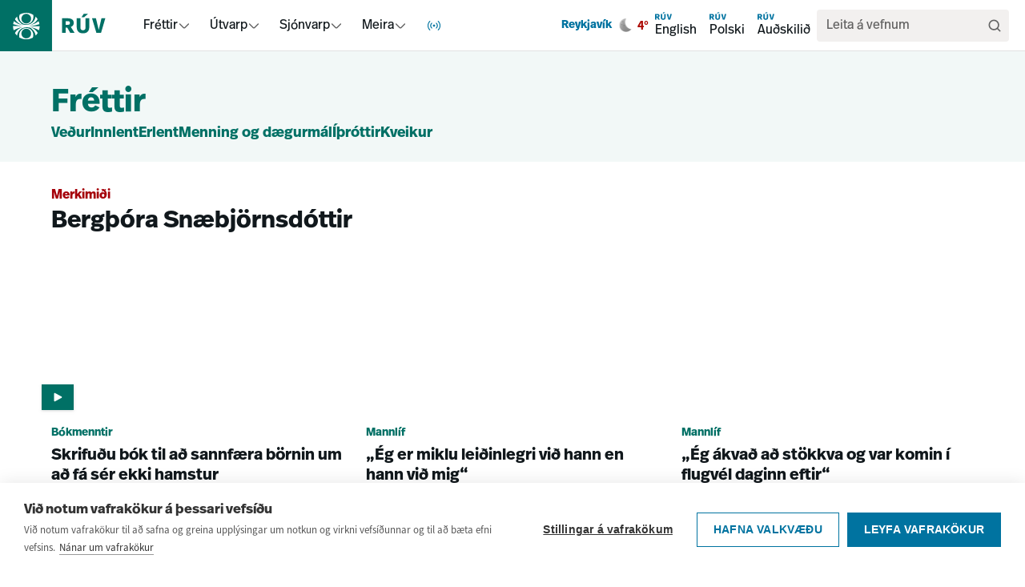

--- FILE ---
content_type: text/html; charset=utf-8
request_url: https://www.ruv.is/frettir/tag/bergthora-snaebjornsdottir
body_size: 6553
content:
<!DOCTYPE html><html><head><meta charSet="utf-8"/><meta name="viewport" content="width=device-width"/><meta name="next-head-count" content="2"/><link rel="preload" href="/_next/static/css/942948fdd4d623e6.css" as="style"/><link rel="stylesheet" href="/_next/static/css/942948fdd4d623e6.css" data-n-g=""/><noscript data-n-css=""></noscript><script defer="" nomodule="" src="/_next/static/chunks/polyfills-42372ed130431b0a.js"></script><script src="/_next/static/chunks/webpack-1f489695fa4c445b.js" defer=""></script><script src="/_next/static/chunks/framework-f30cbadcebab7629.js" defer=""></script><script src="/_next/static/chunks/main-21866ebbc7c94495.js" defer=""></script><script src="/_next/static/chunks/pages/_app-6055c673391ef76b.js" defer=""></script><script src="/_next/static/chunks/pages/frettir/tag/%5BqueryParam%5D-9844a3d1c55a580e.js" defer=""></script><script src="/_next/static/3OcSyO7tvif_yW1syoTMi/_buildManifest.js" defer=""></script><script src="/_next/static/3OcSyO7tvif_yW1syoTMi/_ssgManifest.js" defer=""></script></head><body><div id="__next"><a href="#main" class="font-real text-ruvOhf text-m z-100 border-ruvOhf text-nowrap absolute left-3 top-[15px] translate-y-[-100px] rounded-md border bg-white px-3 py-2 leading-none focus:translate-y-0 focus:outline-none">Hoppa í aðalefni</a><nav class="sticky top-0 z-10 hidden items-center justify-between bg-white pr-5  shadow-[inset_0_-1px_0_0_#E2E2E2] md:flex"><div class="flex items-stretch"><a class="pr-8" data-click-position="main-nav-root" data-k5a-pos="main-nav-root" aria-label="Fara á heimasíðu" href="/"><svg height="64" class="text-ruvOhf transition-colors duration-300" viewBox="0 0 133 63" fill="none" xmlns="http://www.w3.org/2000/svg"><g clip-path="url(#a)"><path d="M64 0H0v64h64z" fill="currentColor"></path><path d="m36.4646 32.1244 1.3371-.1354c3.6261-.3838 7.2068-1.1513 10.6742-2.2801h.0227v-.0451c-.1813-1.2417-.5213-2.4607-.9972-3.6346v-.0452l-.0453.0226c-2.8782 2.3027-6.1643 3.8829-9.7677 4.6956l-1.2918.2935 1.2691-.4289c3.5808-1.2191 6.6629-3.6798 8.6572-6.9306v-.0451c-.7025-1.1513-1.5637-2.2349-2.5382-3.1831l-.0453-.0451v.0677c-.6799 5.734-5.5524 10.0684-11.3768 10.0684s-5.6884-1.0836-7.8187-3.0702c-1.9717-1.8511-3.2408-4.3344-3.5354-7.0208v-.0677l-.068.0452c-.9745.9481-1.8357 2.0091-2.5609 3.183v.0452c2.0397 3.3411 5.2125 5.8469 8.9518 7.0434l1.2692.4063-1.3145-.2709c-3.7394-.7675-7.1388-2.3704-10.1076-4.7182h-.0454c-.4532 1.1514-.7705 2.3253-.9518 3.5443 0 .0226.0227.0452.0227.0452 3.4901 1.1513 7.0935 1.9188 10.7422 2.3026l1.3598.1355H16v.0451c0 1.7383.2946 3.4314.8385 5.0794v.0451l.0454-.0226c3.0821-1.8737 6.4362-3.183 9.9716-3.8377l.8839-.158-.8385.2935c-3.5581 1.2641-6.5723 3.7474-8.5213 6.9982v.0451c.7252 1.1739 1.6091 2.2801 2.6062 3.2508l.0454.0452v-.0677c.5892-5.8695 5.4617-10.2716 11.3994-10.2716s5.6884 1.0835 7.8187 3.0701c1.9943 1.8738 3.2634 4.3796 3.5581 7.0886v.0677l.068-.0451c.9971-.9708 1.8357-2.0544 2.5609-3.2283v-.0451c-1.9264-3.1605-4.9179-5.5986-8.3853-6.8628l-.8385-.3161.8838.1806c3.4674.6773 6.7762 1.9415 9.8131 3.7926h.0453c.5439-1.6254.8158-3.3185.8158-5.0342v-.0451H36.5552zm-4.1473-15.1026c3.2861 0 5.9603 2.6638 5.9603 5.9372s-2.6742 5.9372-5.9603 5.9372-5.9604-2.6638-5.9604-5.9372 2.6743-5.9372 5.9604-5.9372m0 12.7774c4.8045 0 8.7252-3.9055 8.7252-8.6914 0-4.7858-.204-2.1671-.6119-3.183-2.4476-1.3997-5.2578-2.1221-8.0907-2.1221-2.8328 0-5.643.745-8.0906 2.1221-.4079 1.0159-.6119 2.0769-.6119 3.183 0 4.7859 3.9207 8.6914 8.7252 8.6914m-.0453 17.3601c-3.2861 0-5.9604-2.6638-5.9604-5.9372 0-3.2733 2.6743-5.9372 5.9604-5.9372s5.9603 2.6639 5.9603 5.9372c0 3.2734-2.6742 5.9372-5.9603 5.9372m0-12.8c-4.8046 0-8.7252 3.9055-8.7252 8.6914s.2039 2.1672.6119 3.1831c.1133.0677.2266.1354.3626.2031 2.3569 1.2642 5.0311 1.9189 7.728 1.9189s5.6431-.745 8.0907-2.122c.4079-1.0159.6119-2.0995.6119-3.2057 0-4.7859-3.9207-8.6913-8.7252-8.6913" fill="#fff"></path></g><path d="M129.576 22.4735h-4.736l-3.354 14.3922-3.457-14.3922h-4.787l5.378 17.9897h5.658l5.3-17.9897zm-21.332-5.3983h-5.3l-2.637 4.035h3.252zm1.535 5.3983h-4.507v11.1544c0 2.365-.948 3.573-3.15 3.573-2.2011 0-3.1496-1.1058-3.1496-3.573V22.4735h-4.5317v11.179c0 4.1126 2.2792 7.2727 7.6553 7.2727 5.376 0 7.681-3.109 7.681-7.2727v-11.179zm-26.2474 3.5976c1.6394 0 2.5612.6929 2.5612 2.1585 0 1.6966-1.1017 2.2607-2.6879 2.2607h-2.6368v-4.4192h2.7656zm-7.2972-3.5976v17.9897h4.5316V33.91h1.9725l3.7386 6.5532h5.3513l-4.6604-7.2993c2.3548-.9259 3.5853-2.5959 3.5853-5.0365 0-3.2644-2.1769-5.6539-7.4261-5.6539z" fill="currentColor"></path><defs><clipPath id="a"><path fill="#fff" d="M0 0h64v63H0z"></path></clipPath></defs></svg></a><div class="flex items-center gap-6"><div role="menubar" aria-orientation="horizontal" class="flex h-full items-center"><div class="relative flex h-full items-center gap-1 px-3"><button role="menuitem" aria-expanded="false" aria-haspopup="menu" id=":R1j5l6:" class="h-full" aria-label="Í loftinu menu"><span class="flex items-center justify-center" aria-hidden="true"><svg width="20" height="20" viewBox="0 0 24 24" fill="none" style="color:#0073A0;display:block" xmlns="http://www.w3.org/2000/svg" aria-hidden="true" focusable="false"><style>
        @keyframes liveIconStep0 {
          0%, 100% { opacity: 1; }
        }

        @keyframes liveIconStep1 {
          0%, 15% { opacity: 0; }
          25%, 95% { opacity: 1; }
          100% { opacity: 0; }
        }

        @keyframes liveIconStep2 {
          0%, 50% { opacity: 0; }
          60%, 95% { opacity: 1; }
          100% { opacity: 0; }
        }

        .liveIcon__0 { animation: liveIconStep0 var(--dur) ease-in-out infinite; }
        .liveIcon__1 { animation: liveIconStep1 var(--dur) ease-in-out infinite; }
        .liveIcon__2 { animation: liveIconStep2 var(--dur) ease-in-out infinite; }

        @media (prefers-reduced-motion: reduce) {
          .liveIcon__0 { opacity: 1; }
          .liveIcon__1,
          .liveIcon__2 { opacity: 0; }
          .liveIcon__0,
          .liveIcon__1,
          .liveIcon__2 { animation: none !important; }
        }
      </style><g style="--dur:3000ms"><path class="liveIcon__0" d="M12 10.3047C11.0633 10.3047 10.3037 11.0643 10.3037 12.001C10.3037 12.9375 11.0633 13.6963 12 13.6963C12.9367 13.6963 13.6963 12.9375 13.6963 12.001C13.6963 11.0643 12.9367 10.3047 12 10.3047Z" fill="currentColor"></path><path class="liveIcon__1" d="M6.30371 12C6.30381 10.4275 6.94273 9.00258 7.97266 7.97266L8.46484 7.48047L9.44922 8.46484L8.95703 8.95703C8.17749 9.73658 7.69639 10.8115 7.69629 12C7.69629 13.1887 8.17741 14.2643 8.95703 15.0439L9.44922 15.5361L8.46484 16.5205L7.97266 16.0283C6.94264 14.9983 6.30371 13.5727 6.30371 12ZM16.3037 12C16.3036 10.8114 15.8226 9.73656 15.043 8.95703L14.5508 8.46484L15.5352 7.48047L16.0273 7.97266C17.0574 9.0026 17.6962 10.4275 17.6963 12C17.6963 13.5727 17.0575 14.9983 16.0273 16.0283L15.5352 16.5205L14.5508 15.5361L15.043 15.0439C15.8226 14.2644 16.3037 13.1887 16.3037 12Z" fill="currentColor"></path><path class="liveIcon__2" d="M2.30371 12.001C2.30371 9.32377 3.38977 6.89839 5.14355 5.14453L5.63574 4.65234L6.62012 5.63672L6.12793 6.12891C4.62453 7.63239 3.69629 9.70778 3.69629 12.001C3.69637 14.294 4.62471 16.3687 6.12793 17.8721L6.62012 18.3643L5.63574 19.3486L5.14355 18.8564C3.38996 17.1027 2.30379 14.678 2.30371 12.001ZM20.3037 12.001C20.3037 9.70778 19.3754 7.6324 17.8721 6.12891L17.3799 5.63672L18.3643 4.65234L18.8564 5.14453C20.6101 6.89838 21.6963 9.32375 21.6963 12.001C21.6962 14.678 20.61 17.1027 18.8564 18.8564L18.3643 19.3486L17.3799 18.3643L17.8721 17.8721C19.3752 16.3686 20.3036 14.294 20.3037 12.001Z" fill="currentColor"></path></g></svg></span></button></div></div></div></div><div class="flex items-center gap-6"><div class="hidden min-[930px]:block"></div><div class="fw:flex hidden gap-3"><a class="font-real flex flex-col items-start p-2" data-click-position="main-nav-en" data-k5a-pos="main-nav-en" href="/english"><svg height="12" viewBox="0 0 16 9" fill="none" xmlns="http://www.w3.org/2000/svg"><path d="M15.9994 2.54253H14.5788L13.5727 6.85935L12.536 2.54253H11.1001L12.7132 7.9384H14.4102L16 2.54253H15.9994ZM9.6011 0.92334H8.01134L7.22045 2.13359H8.19589L9.6011 0.92334ZM10.0615 2.54253H8.70966V5.8882C8.70966 6.59756 8.42518 6.9599 7.76488 6.9599C7.10457 6.9599 6.8201 6.62821 6.8201 5.8882V2.54253H5.46086V5.89556C5.46086 7.12911 6.14446 8.07696 7.75691 8.07696C9.36935 8.07696 10.0609 7.14444 10.0609 5.89556V2.54253H10.0615ZM2.18876 3.62158C2.68046 3.62158 2.95697 3.82942 2.95697 4.26901C2.95697 4.77788 2.62651 4.9471 2.15075 4.9471H1.35985V3.62158H2.18937H2.18876ZM0 2.54253V7.9384H1.35924V5.97281H1.95088L3.07223 7.9384H4.67732L3.27946 5.74903C3.98575 5.4713 4.35483 4.9704 4.35483 4.23836C4.35483 3.25924 3.70188 2.54253 2.12745 2.54253H0Z" fill="#0073A0"></path></svg><span>English</span></a><a class="font-real flex flex-col items-start p-2" data-click-position="main-nav-pl" data-k5a-pos="main-nav-pl" href="/polski"><svg height="12" viewBox="0 0 16 9" fill="none" xmlns="http://www.w3.org/2000/svg"><path d="M15.9994 2.54253H14.5788L13.5727 6.85935L12.536 2.54253H11.1001L12.7132 7.9384H14.4102L16 2.54253H15.9994ZM9.6011 0.92334H8.01134L7.22045 2.13359H8.19589L9.6011 0.92334ZM10.0615 2.54253H8.70966V5.8882C8.70966 6.59756 8.42518 6.9599 7.76488 6.9599C7.10457 6.9599 6.8201 6.62821 6.8201 5.8882V2.54253H5.46086V5.89556C5.46086 7.12911 6.14446 8.07696 7.75691 8.07696C9.36935 8.07696 10.0609 7.14444 10.0609 5.89556V2.54253H10.0615ZM2.18876 3.62158C2.68046 3.62158 2.95697 3.82942 2.95697 4.26901C2.95697 4.77788 2.62651 4.9471 2.15075 4.9471H1.35985V3.62158H2.18937H2.18876ZM0 2.54253V7.9384H1.35924V5.97281H1.95088L3.07223 7.9384H4.67732L3.27946 5.74903C3.98575 5.4713 4.35483 4.9704 4.35483 4.23836C4.35483 3.25924 3.70188 2.54253 2.12745 2.54253H0Z" fill="#0073A0"></path></svg><span>Polski</span></a><a class="font-real flex flex-col items-start p-2" data-click-position="main-nav-aud" data-k5a-pos="main-nav-aud" href="/audskilid"><svg height="12" viewBox="0 0 16 9" fill="none" xmlns="http://www.w3.org/2000/svg"><path d="M15.9994 2.54253H14.5788L13.5727 6.85935L12.536 2.54253H11.1001L12.7132 7.9384H14.4102L16 2.54253H15.9994ZM9.6011 0.92334H8.01134L7.22045 2.13359H8.19589L9.6011 0.92334ZM10.0615 2.54253H8.70966V5.8882C8.70966 6.59756 8.42518 6.9599 7.76488 6.9599C7.10457 6.9599 6.8201 6.62821 6.8201 5.8882V2.54253H5.46086V5.89556C5.46086 7.12911 6.14446 8.07696 7.75691 8.07696C9.36935 8.07696 10.0609 7.14444 10.0609 5.89556V2.54253H10.0615ZM2.18876 3.62158C2.68046 3.62158 2.95697 3.82942 2.95697 4.26901C2.95697 4.77788 2.62651 4.9471 2.15075 4.9471H1.35985V3.62158H2.18937H2.18876ZM0 2.54253V7.9384H1.35924V5.97281H1.95088L3.07223 7.9384H4.67732L3.27946 5.74903C3.98575 5.4713 4.35483 4.9704 4.35483 4.23836C4.35483 3.25924 3.70188 2.54253 2.12745 2.54253H0Z" fill="#0073A0"></path></svg><span>Auðskilið</span></a></div><div class="hidden xl:block"><div class="bg-navGray flex items-center gap-1 rounded p-2 pl-3"><input class="font-real w-full bg-transparent placeholder-black placeholder-opacity-60 " placeholder="Leita á vefnum" name="search" aria-label="Leita á síðunni" role="search" value=""/><button aria-label="Leita" type="button"><svg height="20" viewBox="0 0 20 20" fill="none" xmlns="http://www.w3.org/2000/svg"><path d="m16.6654 16.6668-3.2917-3.2916m1.625-4.20837c0 3.22167-2.6117 5.83337-5.83334 5.83337-3.22165 0-5.83333-2.6117-5.83333-5.83337 0-3.22166 2.61168-5.83333 5.83333-5.83333 3.22164 0 5.83334 2.61167 5.83334 5.83333Z" stroke="#646464" stroke-width="1.66667" stroke-linecap="round"></path></svg></button></div></div><div class="block xl:hidden"><a data-click-position="main-nav-leit" data-k5a-pos="main-nav-leit" aria-label="Leita" href="/leit"><svg height="24" viewBox="0 0 20 20" fill="none" xmlns="http://www.w3.org/2000/svg"><path d="m16.6654 16.6668-3.2917-3.2916m1.625-4.20837c0 3.22167-2.6117 5.83337-5.83334 5.83337-3.22165 0-5.83333-2.6117-5.83333-5.83337 0-3.22166 2.61168-5.83333 5.83333-5.83333 3.22164 0 5.83334 2.61167 5.83334 5.83333Z" stroke="#646464" stroke-width="1.66667" stroke-linecap="round"></path></svg></a></div></div></nav><nav style="--mobile-navbar-height:57px" class="pt-[var(--mobile-navbar-height)] md:hidden"><div class="fixed left-0 right-0 top-0 z-10 flex h-[var(--mobile-navbar-height)] items-center justify-between bg-white py-4 pr-5 shadow-[inset_0_-1px_0_0_#E2E2E2]"><a class="pr-8" aria-label="Fara á heimasíðu" href="/"><svg height="57" class="text-ruvOhf transition-colors duration-300" viewBox="0 0 133 63" fill="none" xmlns="http://www.w3.org/2000/svg"><g clip-path="url(#a)"><path d="M64 0H0v64h64z" fill="currentColor"></path><path d="m36.4646 32.1244 1.3371-.1354c3.6261-.3838 7.2068-1.1513 10.6742-2.2801h.0227v-.0451c-.1813-1.2417-.5213-2.4607-.9972-3.6346v-.0452l-.0453.0226c-2.8782 2.3027-6.1643 3.8829-9.7677 4.6956l-1.2918.2935 1.2691-.4289c3.5808-1.2191 6.6629-3.6798 8.6572-6.9306v-.0451c-.7025-1.1513-1.5637-2.2349-2.5382-3.1831l-.0453-.0451v.0677c-.6799 5.734-5.5524 10.0684-11.3768 10.0684s-5.6884-1.0836-7.8187-3.0702c-1.9717-1.8511-3.2408-4.3344-3.5354-7.0208v-.0677l-.068.0452c-.9745.9481-1.8357 2.0091-2.5609 3.183v.0452c2.0397 3.3411 5.2125 5.8469 8.9518 7.0434l1.2692.4063-1.3145-.2709c-3.7394-.7675-7.1388-2.3704-10.1076-4.7182h-.0454c-.4532 1.1514-.7705 2.3253-.9518 3.5443 0 .0226.0227.0452.0227.0452 3.4901 1.1513 7.0935 1.9188 10.7422 2.3026l1.3598.1355H16v.0451c0 1.7383.2946 3.4314.8385 5.0794v.0451l.0454-.0226c3.0821-1.8737 6.4362-3.183 9.9716-3.8377l.8839-.158-.8385.2935c-3.5581 1.2641-6.5723 3.7474-8.5213 6.9982v.0451c.7252 1.1739 1.6091 2.2801 2.6062 3.2508l.0454.0452v-.0677c.5892-5.8695 5.4617-10.2716 11.3994-10.2716s5.6884 1.0835 7.8187 3.0701c1.9943 1.8738 3.2634 4.3796 3.5581 7.0886v.0677l.068-.0451c.9971-.9708 1.8357-2.0544 2.5609-3.2283v-.0451c-1.9264-3.1605-4.9179-5.5986-8.3853-6.8628l-.8385-.3161.8838.1806c3.4674.6773 6.7762 1.9415 9.8131 3.7926h.0453c.5439-1.6254.8158-3.3185.8158-5.0342v-.0451H36.5552zm-4.1473-15.1026c3.2861 0 5.9603 2.6638 5.9603 5.9372s-2.6742 5.9372-5.9603 5.9372-5.9604-2.6638-5.9604-5.9372 2.6743-5.9372 5.9604-5.9372m0 12.7774c4.8045 0 8.7252-3.9055 8.7252-8.6914 0-4.7858-.204-2.1671-.6119-3.183-2.4476-1.3997-5.2578-2.1221-8.0907-2.1221-2.8328 0-5.643.745-8.0906 2.1221-.4079 1.0159-.6119 2.0769-.6119 3.183 0 4.7859 3.9207 8.6914 8.7252 8.6914m-.0453 17.3601c-3.2861 0-5.9604-2.6638-5.9604-5.9372 0-3.2733 2.6743-5.9372 5.9604-5.9372s5.9603 2.6639 5.9603 5.9372c0 3.2734-2.6742 5.9372-5.9603 5.9372m0-12.8c-4.8046 0-8.7252 3.9055-8.7252 8.6914s.2039 2.1672.6119 3.1831c.1133.0677.2266.1354.3626.2031 2.3569 1.2642 5.0311 1.9189 7.728 1.9189s5.6431-.745 8.0907-2.122c.4079-1.0159.6119-2.0995.6119-3.2057 0-4.7859-3.9207-8.6913-8.7252-8.6913" fill="#fff"></path></g><path d="M129.576 22.4735h-4.736l-3.354 14.3922-3.457-14.3922h-4.787l5.378 17.9897h5.658l5.3-17.9897zm-21.332-5.3983h-5.3l-2.637 4.035h3.252zm1.535 5.3983h-4.507v11.1544c0 2.365-.948 3.573-3.15 3.573-2.2011 0-3.1496-1.1058-3.1496-3.573V22.4735h-4.5317v11.179c0 4.1126 2.2792 7.2727 7.6553 7.2727 5.376 0 7.681-3.109 7.681-7.2727v-11.179zm-26.2474 3.5976c1.6394 0 2.5612.6929 2.5612 2.1585 0 1.6966-1.1017 2.2607-2.6879 2.2607h-2.6368v-4.4192h2.7656zm-7.2972-3.5976v17.9897h4.5316V33.91h1.9725l3.7386 6.5532h5.3513l-4.6604-7.2993c2.3548-.9259 3.5853-2.5959 3.5853-5.0365 0-3.2644-2.1769-5.6539-7.4261-5.6539z" fill="currentColor"></path><defs><clipPath id="a"><path fill="#fff" d="M0 0h64v63H0z"></path></clipPath></defs></svg></a><div class="flex items-center gap-4"><button><svg height="24" viewBox="0 0 20 20" fill="none" xmlns="http://www.w3.org/2000/svg"><path d="m16.6654 16.6668-3.2917-3.2916m1.625-4.20837c0 3.22167-2.6117 5.83337-5.83334 5.83337-3.22165 0-5.83333-2.6117-5.83333-5.83337 0-3.22166 2.61168-5.83333 5.83333-5.83333 3.22164 0 5.83334 2.61167 5.83334 5.83333Z" stroke="#646464" stroke-width="1.66667" stroke-linecap="round"></path></svg></button><div class="bg-borderGray h-4 w-px"></div><button class="flex items-center gap-2"><span class="font-real text-m leading-none">Valmynd</span><svg height="24" viewBox="0 0 25 24" fill="none" xmlns="http://www.w3.org/2000/svg"><path d="M3.91406 12H21.9141M3.91406 6H21.9141M3.91406 18H21.9141" stroke="#000" stroke-width="2" stroke-linecap="round" stroke-linejoin="round"></path></svg></button></div></div></nav><div class="z-1 flex min-h-screen w-full flex-col items-center justify-center gap-5 md:m-auto"><span class="loader"></span></div><footer class="bg-spilarinn relative mt-12 items-center space-y-6 overflow-hidden text-white" title="Síðufótur"><svg height="48rem" viewBox="0 0 38.8 38.8" width="48rem" x="0px" xmlns="http://www.w3.org/2000/svg" xmlns:xlink="http://www.w3.org/1999/xlink" y="0px" class="z-1 absolute -top-24 left-1/3 self-start opacity-20 md:left-2/3" color="white" xml:space="preserve"><path d="M24.3,19.6l1.6-0.2c4.3-0.4,8.5-1.4,12.5-2.7l0,0l0,0c-0.2-1.5-0.6-2.9-1.2-4.3l0-0.1l0,0  c-3.4,2.7-7.3,4.6-11.5,5.5l-1.5,0.3l1.5-0.5c4.2-1.4,7.8-4.4,10.2-8.2l0,0l0,0c-0.8-1.4-1.8-2.6-3-3.8l-0.1-0.1l0,0.1  c-0.8,6.8-6.5,11.9-13.4,11.9c-3.4,0-6.7-1.3-9.2-3.6C7.9,11.9,6.4,9,6.1,5.8l0-0.1L6,5.8C4.9,6.9,3.8,8.2,3,9.5l0,0l0,0  c2.4,3.9,6.1,6.9,10.5,8.3l1.5,0.5l-1.5-0.3c-4.4-0.9-8.4-2.8-11.9-5.6l0,0l0,0.1c-0.5,1.3-0.9,2.8-1.1,4.2l0,0l0,0  c4.1,1.4,8.3,2.3,12.6,2.7l1.6,0.2H0.2v0c0,2,0.3,4.1,1,6l0,0l0,0c3.6-2.2,7.6-3.8,11.7-4.5l1-0.2l-1,0.4c-4.2,1.5-7.7,4.4-10,8.3  l0,0l0,0C3.8,31,4.9,32.3,6,33.4l0.1,0.1l0-0.1c0.7-6.9,6.4-12.1,13.4-12.1c3.4,0,6.7,1.3,9.2,3.6c2.4,2.2,3.8,5.2,4.2,8.4l0,0.1  l0.1-0.1c1.2-1.1,2.2-2.4,3-3.8l0,0l0,0c-2.3-3.7-5.8-6.6-9.9-8.1l-1-0.4l1,0.2c4.1,0.8,8,2.3,11.5,4.5l0,0l0,0c0.6-1.9,1-3.9,1-5.9  v0L24.3,19.6z M19.4,1.8c3.9,0,7,3.1,7,7c0,3.9-3.1,7-7,7c-3.9,0-7-3.1-7-7S15.6,1.8,19.4,1.8 M19.4,16.9c5.7,0,10.2-4.6,10.2-10.3  c0-1.3-0.2-2.5-0.7-3.7l0,0l0,0c-2.9-1.6-6.2-2.5-9.5-2.5c-3.3,0-6.6,0.9-9.5,2.5l0,0l0,0C9.4,4.1,9.2,5.3,9.2,6.6  C9.2,12.3,13.8,16.9,19.4,16.9 M19.4,37.3c-3.9,0-7-3.1-7-7c0-3.9,3.1-7,7-7c3.9,0,7,3.1,7,7C26.4,34.2,23.3,37.3,19.4,37.3   M19.4,22.3c-5.7,0-10.2,4.6-10.2,10.2c0,1.3,0.2,2.6,0.7,3.8l0,0l0,0c0.1,0.1,0.3,0.2,0.4,0.2c2.8,1.5,5.9,2.3,9.1,2.3  c3.3,0,6.6-0.9,9.5-2.5l0,0l0,0c0.5-1.2,0.7-2.5,0.7-3.8C29.7,26.9,25.1,22.3,19.4,22.3" fill="white"></path></svg><nav class="almost-full-screen-content max-w-90 lg:w-container-lg m-auto flex flex-col items-center gap-5 px-2 py-5 md:m-auto md:min-w-0"><div class="grid w-full grid-cols-2 md:grid-cols-5 md:gap-0"><div class="col-span-2 space-y-1 md:col-span-1"><a class="font-real flex gap-2 text-3xl font-bold" data-click-position="footer-nav-root" data-k5a-pos="footer-nav-root" href="/"><svg height="2rem" viewBox="0 0 38.8 38.8" width="2rem" x="0px" xmlns="http://www.w3.org/2000/svg" xmlns:xlink="http://www.w3.org/1999/xlink" y="0px" color="white" xml:space="preserve"><path d="M24.3,19.6l1.6-0.2c4.3-0.4,8.5-1.4,12.5-2.7l0,0l0,0c-0.2-1.5-0.6-2.9-1.2-4.3l0-0.1l0,0  c-3.4,2.7-7.3,4.6-11.5,5.5l-1.5,0.3l1.5-0.5c4.2-1.4,7.8-4.4,10.2-8.2l0,0l0,0c-0.8-1.4-1.8-2.6-3-3.8l-0.1-0.1l0,0.1  c-0.8,6.8-6.5,11.9-13.4,11.9c-3.4,0-6.7-1.3-9.2-3.6C7.9,11.9,6.4,9,6.1,5.8l0-0.1L6,5.8C4.9,6.9,3.8,8.2,3,9.5l0,0l0,0  c2.4,3.9,6.1,6.9,10.5,8.3l1.5,0.5l-1.5-0.3c-4.4-0.9-8.4-2.8-11.9-5.6l0,0l0,0.1c-0.5,1.3-0.9,2.8-1.1,4.2l0,0l0,0  c4.1,1.4,8.3,2.3,12.6,2.7l1.6,0.2H0.2v0c0,2,0.3,4.1,1,6l0,0l0,0c3.6-2.2,7.6-3.8,11.7-4.5l1-0.2l-1,0.4c-4.2,1.5-7.7,4.4-10,8.3  l0,0l0,0C3.8,31,4.9,32.3,6,33.4l0.1,0.1l0-0.1c0.7-6.9,6.4-12.1,13.4-12.1c3.4,0,6.7,1.3,9.2,3.6c2.4,2.2,3.8,5.2,4.2,8.4l0,0.1  l0.1-0.1c1.2-1.1,2.2-2.4,3-3.8l0,0l0,0c-2.3-3.7-5.8-6.6-9.9-8.1l-1-0.4l1,0.2c4.1,0.8,8,2.3,11.5,4.5l0,0l0,0c0.6-1.9,1-3.9,1-5.9  v0L24.3,19.6z M19.4,1.8c3.9,0,7,3.1,7,7c0,3.9-3.1,7-7,7c-3.9,0-7-3.1-7-7S15.6,1.8,19.4,1.8 M19.4,16.9c5.7,0,10.2-4.6,10.2-10.3  c0-1.3-0.2-2.5-0.7-3.7l0,0l0,0c-2.9-1.6-6.2-2.5-9.5-2.5c-3.3,0-6.6,0.9-9.5,2.5l0,0l0,0C9.4,4.1,9.2,5.3,9.2,6.6  C9.2,12.3,13.8,16.9,19.4,16.9 M19.4,37.3c-3.9,0-7-3.1-7-7c0-3.9,3.1-7,7-7c3.9,0,7,3.1,7,7C26.4,34.2,23.3,37.3,19.4,37.3   M19.4,22.3c-5.7,0-10.2,4.6-10.2,10.2c0,1.3,0.2,2.6,0.7,3.8l0,0l0,0c0.1,0.1,0.3,0.2,0.4,0.2c2.8,1.5,5.9,2.3,9.1,2.3  c3.3,0,6.6-0.9,9.5-2.5l0,0l0,0c0.5-1.2,0.7-2.5,0.7-3.8C29.7,26.9,25.1,22.3,19.4,22.3" fill="white"></path></svg>RÚV</a></div></div><div class="grid w-full grid-cols-2 gap-y-4 md:grid-cols-5"><div class="col-span-2 space-y-1 md:col-span-1"><p class="font-real text-base">Efstaleiti 1</p><p class="font-real text-base">103 Reykjavík</p><p class="font-real text-base">Sími: 515-3000</p><p class="font-real text-base">frá kl. 8.30 – 14.00</p></div><div class="z-100 col-span-2 mt-2 flex flex-col justify-center gap-5 md:col-span-5"><a aria-label="RÚV á Facebook" class="pointer self-end" href="https://www.facebook.com/RUVohf" data-click-position="footer-nav-social"><svg data-prefix="fab" data-icon="square-facebook" class="svg-inline--fa fa-square-facebook h-3 h-3" role="img" viewBox="0 0 448 512" aria-hidden="true"><path fill="currentColor" d="M64 32C28.7 32 0 60.7 0 96L0 416c0 35.3 28.7 64 64 64l98.2 0 0-145.8-52.8 0 0-78.2 52.8 0 0-33.7c0-87.1 39.4-127.5 125-127.5 16.2 0 44.2 3.2 55.7 6.4l0 70.8c-6-.6-16.5-1-29.6-1-42 0-58.2 15.9-58.2 57.2l0 27.8 83.6 0-14.4 78.2-69.3 0 0 145.8 129 0c35.3 0 64-28.7 64-64l0-320c0-35.3-28.7-64-64-64L64 32z"></path></svg></a><div class="grid grid-cols-5"><div class="col-span-2 col-start-3 flex w-full"><p class="w-fit self-center text-sm">© RÚV 2026</p></div><a aria-label="RÚV á Twitter" class="pointer justify-self-end" href="https://twitter.com/RUVohf" data-click-position="footer-nav-social"><svg data-prefix="fab" data-icon="square-x-twitter" class="svg-inline--fa fa-square-x-twitter h-3 h-3" role="img" viewBox="0 0 448 512" aria-hidden="true"><path fill="currentColor" d="M64 32C28.7 32 0 60.7 0 96L0 416c0 35.3 28.7 64 64 64l320 0c35.3 0 64-28.7 64-64l0-320c0-35.3-28.7-64-64-64L64 32zm297.1 84l-103.8 118.6 122.1 161.4-95.6 0-74.8-97.9-85.7 97.9-47.5 0 111-126.9-117.1-153.1 98 0 67.7 89.5 78.2-89.5 47.5 0zM323.3 367.6l-169.9-224.7-28.3 0 171.8 224.7 26.4 0z"></path></svg></a></div><a aria-label="RÚV á Instagram" class="pointer self-end" href="https://www.instagram.com/ruvgram/" data-click-position="footer-nav-social"><svg data-prefix="fab" data-icon="instagram" class="svg-inline--fa fa-instagram h-3 h-3" role="img" viewBox="0 0 448 512" aria-hidden="true"><path fill="currentColor" d="M224.3 141a115 115 0 1 0 -.6 230 115 115 0 1 0 .6-230zm-.6 40.4a74.6 74.6 0 1 1 .6 149.2 74.6 74.6 0 1 1 -.6-149.2zm93.4-45.1a26.8 26.8 0 1 1 53.6 0 26.8 26.8 0 1 1 -53.6 0zm129.7 27.2c-1.7-35.9-9.9-67.7-36.2-93.9-26.2-26.2-58-34.4-93.9-36.2-37-2.1-147.9-2.1-184.9 0-35.8 1.7-67.6 9.9-93.9 36.1s-34.4 58-36.2 93.9c-2.1 37-2.1 147.9 0 184.9 1.7 35.9 9.9 67.7 36.2 93.9s58 34.4 93.9 36.2c37 2.1 147.9 2.1 184.9 0 35.9-1.7 67.7-9.9 93.9-36.2 26.2-26.2 34.4-58 36.2-93.9 2.1-37 2.1-147.8 0-184.8zM399 388c-7.8 19.6-22.9 34.7-42.6 42.6-29.5 11.7-99.5 9-132.1 9s-102.7 2.6-132.1-9c-19.6-7.8-34.7-22.9-42.6-42.6-11.7-29.5-9-99.5-9-132.1s-2.6-102.7 9-132.1c7.8-19.6 22.9-34.7 42.6-42.6 29.5-11.7 99.5-9 132.1-9s102.7-2.6 132.1 9c19.6 7.8 34.7 22.9 42.6 42.6 11.7 29.5 9 99.5 9 132.1s2.7 102.7-9 132.1z"></path></svg></a></div></div></nav></footer></div><script id="__NEXT_DATA__" type="application/json">{"props":{"pageProps":{},"__N_SSG":true},"page":"/frettir/tag/[queryParam]","query":{},"buildId":"3OcSyO7tvif_yW1syoTMi","isFallback":true,"gsp":true,"scriptLoader":[]}</script><script>(function(){function c(){var b=a.contentDocument||a.contentWindow.document;if(b){var d=b.createElement('script');d.innerHTML="window.__CF$cv$params={r:'9c4239667a6a5e37',t:'MTc2OTQ1MzcyMg=='};var a=document.createElement('script');a.src='/cdn-cgi/challenge-platform/scripts/jsd/main.js';document.getElementsByTagName('head')[0].appendChild(a);";b.getElementsByTagName('head')[0].appendChild(d)}}if(document.body){var a=document.createElement('iframe');a.height=1;a.width=1;a.style.position='absolute';a.style.top=0;a.style.left=0;a.style.border='none';a.style.visibility='hidden';document.body.appendChild(a);if('loading'!==document.readyState)c();else if(window.addEventListener)document.addEventListener('DOMContentLoaded',c);else{var e=document.onreadystatechange||function(){};document.onreadystatechange=function(b){e(b);'loading'!==document.readyState&&(document.onreadystatechange=e,c())}}}})();</script></body></html>

--- FILE ---
content_type: text/html; charset=utf-8
request_url: https://www.google.com/recaptcha/enterprise/anchor?ar=1&k=6LdoUGAjAAAAAFDfOm9ZNrmWSn3P_n2aN8e-gY8o&co=aHR0cHM6Ly93d3cucnV2LmlzOjQ0Mw..&hl=is&v=PoyoqOPhxBO7pBk68S4YbpHZ&size=invisible&anchor-ms=20000&execute-ms=30000&cb=l7ca36q10uz0
body_size: 48733
content:
<!DOCTYPE HTML><html dir="ltr" lang="is"><head><meta http-equiv="Content-Type" content="text/html; charset=UTF-8">
<meta http-equiv="X-UA-Compatible" content="IE=edge">
<title>reCAPTCHA</title>
<style type="text/css">
/* cyrillic-ext */
@font-face {
  font-family: 'Roboto';
  font-style: normal;
  font-weight: 400;
  font-stretch: 100%;
  src: url(//fonts.gstatic.com/s/roboto/v48/KFO7CnqEu92Fr1ME7kSn66aGLdTylUAMa3GUBHMdazTgWw.woff2) format('woff2');
  unicode-range: U+0460-052F, U+1C80-1C8A, U+20B4, U+2DE0-2DFF, U+A640-A69F, U+FE2E-FE2F;
}
/* cyrillic */
@font-face {
  font-family: 'Roboto';
  font-style: normal;
  font-weight: 400;
  font-stretch: 100%;
  src: url(//fonts.gstatic.com/s/roboto/v48/KFO7CnqEu92Fr1ME7kSn66aGLdTylUAMa3iUBHMdazTgWw.woff2) format('woff2');
  unicode-range: U+0301, U+0400-045F, U+0490-0491, U+04B0-04B1, U+2116;
}
/* greek-ext */
@font-face {
  font-family: 'Roboto';
  font-style: normal;
  font-weight: 400;
  font-stretch: 100%;
  src: url(//fonts.gstatic.com/s/roboto/v48/KFO7CnqEu92Fr1ME7kSn66aGLdTylUAMa3CUBHMdazTgWw.woff2) format('woff2');
  unicode-range: U+1F00-1FFF;
}
/* greek */
@font-face {
  font-family: 'Roboto';
  font-style: normal;
  font-weight: 400;
  font-stretch: 100%;
  src: url(//fonts.gstatic.com/s/roboto/v48/KFO7CnqEu92Fr1ME7kSn66aGLdTylUAMa3-UBHMdazTgWw.woff2) format('woff2');
  unicode-range: U+0370-0377, U+037A-037F, U+0384-038A, U+038C, U+038E-03A1, U+03A3-03FF;
}
/* math */
@font-face {
  font-family: 'Roboto';
  font-style: normal;
  font-weight: 400;
  font-stretch: 100%;
  src: url(//fonts.gstatic.com/s/roboto/v48/KFO7CnqEu92Fr1ME7kSn66aGLdTylUAMawCUBHMdazTgWw.woff2) format('woff2');
  unicode-range: U+0302-0303, U+0305, U+0307-0308, U+0310, U+0312, U+0315, U+031A, U+0326-0327, U+032C, U+032F-0330, U+0332-0333, U+0338, U+033A, U+0346, U+034D, U+0391-03A1, U+03A3-03A9, U+03B1-03C9, U+03D1, U+03D5-03D6, U+03F0-03F1, U+03F4-03F5, U+2016-2017, U+2034-2038, U+203C, U+2040, U+2043, U+2047, U+2050, U+2057, U+205F, U+2070-2071, U+2074-208E, U+2090-209C, U+20D0-20DC, U+20E1, U+20E5-20EF, U+2100-2112, U+2114-2115, U+2117-2121, U+2123-214F, U+2190, U+2192, U+2194-21AE, U+21B0-21E5, U+21F1-21F2, U+21F4-2211, U+2213-2214, U+2216-22FF, U+2308-230B, U+2310, U+2319, U+231C-2321, U+2336-237A, U+237C, U+2395, U+239B-23B7, U+23D0, U+23DC-23E1, U+2474-2475, U+25AF, U+25B3, U+25B7, U+25BD, U+25C1, U+25CA, U+25CC, U+25FB, U+266D-266F, U+27C0-27FF, U+2900-2AFF, U+2B0E-2B11, U+2B30-2B4C, U+2BFE, U+3030, U+FF5B, U+FF5D, U+1D400-1D7FF, U+1EE00-1EEFF;
}
/* symbols */
@font-face {
  font-family: 'Roboto';
  font-style: normal;
  font-weight: 400;
  font-stretch: 100%;
  src: url(//fonts.gstatic.com/s/roboto/v48/KFO7CnqEu92Fr1ME7kSn66aGLdTylUAMaxKUBHMdazTgWw.woff2) format('woff2');
  unicode-range: U+0001-000C, U+000E-001F, U+007F-009F, U+20DD-20E0, U+20E2-20E4, U+2150-218F, U+2190, U+2192, U+2194-2199, U+21AF, U+21E6-21F0, U+21F3, U+2218-2219, U+2299, U+22C4-22C6, U+2300-243F, U+2440-244A, U+2460-24FF, U+25A0-27BF, U+2800-28FF, U+2921-2922, U+2981, U+29BF, U+29EB, U+2B00-2BFF, U+4DC0-4DFF, U+FFF9-FFFB, U+10140-1018E, U+10190-1019C, U+101A0, U+101D0-101FD, U+102E0-102FB, U+10E60-10E7E, U+1D2C0-1D2D3, U+1D2E0-1D37F, U+1F000-1F0FF, U+1F100-1F1AD, U+1F1E6-1F1FF, U+1F30D-1F30F, U+1F315, U+1F31C, U+1F31E, U+1F320-1F32C, U+1F336, U+1F378, U+1F37D, U+1F382, U+1F393-1F39F, U+1F3A7-1F3A8, U+1F3AC-1F3AF, U+1F3C2, U+1F3C4-1F3C6, U+1F3CA-1F3CE, U+1F3D4-1F3E0, U+1F3ED, U+1F3F1-1F3F3, U+1F3F5-1F3F7, U+1F408, U+1F415, U+1F41F, U+1F426, U+1F43F, U+1F441-1F442, U+1F444, U+1F446-1F449, U+1F44C-1F44E, U+1F453, U+1F46A, U+1F47D, U+1F4A3, U+1F4B0, U+1F4B3, U+1F4B9, U+1F4BB, U+1F4BF, U+1F4C8-1F4CB, U+1F4D6, U+1F4DA, U+1F4DF, U+1F4E3-1F4E6, U+1F4EA-1F4ED, U+1F4F7, U+1F4F9-1F4FB, U+1F4FD-1F4FE, U+1F503, U+1F507-1F50B, U+1F50D, U+1F512-1F513, U+1F53E-1F54A, U+1F54F-1F5FA, U+1F610, U+1F650-1F67F, U+1F687, U+1F68D, U+1F691, U+1F694, U+1F698, U+1F6AD, U+1F6B2, U+1F6B9-1F6BA, U+1F6BC, U+1F6C6-1F6CF, U+1F6D3-1F6D7, U+1F6E0-1F6EA, U+1F6F0-1F6F3, U+1F6F7-1F6FC, U+1F700-1F7FF, U+1F800-1F80B, U+1F810-1F847, U+1F850-1F859, U+1F860-1F887, U+1F890-1F8AD, U+1F8B0-1F8BB, U+1F8C0-1F8C1, U+1F900-1F90B, U+1F93B, U+1F946, U+1F984, U+1F996, U+1F9E9, U+1FA00-1FA6F, U+1FA70-1FA7C, U+1FA80-1FA89, U+1FA8F-1FAC6, U+1FACE-1FADC, U+1FADF-1FAE9, U+1FAF0-1FAF8, U+1FB00-1FBFF;
}
/* vietnamese */
@font-face {
  font-family: 'Roboto';
  font-style: normal;
  font-weight: 400;
  font-stretch: 100%;
  src: url(//fonts.gstatic.com/s/roboto/v48/KFO7CnqEu92Fr1ME7kSn66aGLdTylUAMa3OUBHMdazTgWw.woff2) format('woff2');
  unicode-range: U+0102-0103, U+0110-0111, U+0128-0129, U+0168-0169, U+01A0-01A1, U+01AF-01B0, U+0300-0301, U+0303-0304, U+0308-0309, U+0323, U+0329, U+1EA0-1EF9, U+20AB;
}
/* latin-ext */
@font-face {
  font-family: 'Roboto';
  font-style: normal;
  font-weight: 400;
  font-stretch: 100%;
  src: url(//fonts.gstatic.com/s/roboto/v48/KFO7CnqEu92Fr1ME7kSn66aGLdTylUAMa3KUBHMdazTgWw.woff2) format('woff2');
  unicode-range: U+0100-02BA, U+02BD-02C5, U+02C7-02CC, U+02CE-02D7, U+02DD-02FF, U+0304, U+0308, U+0329, U+1D00-1DBF, U+1E00-1E9F, U+1EF2-1EFF, U+2020, U+20A0-20AB, U+20AD-20C0, U+2113, U+2C60-2C7F, U+A720-A7FF;
}
/* latin */
@font-face {
  font-family: 'Roboto';
  font-style: normal;
  font-weight: 400;
  font-stretch: 100%;
  src: url(//fonts.gstatic.com/s/roboto/v48/KFO7CnqEu92Fr1ME7kSn66aGLdTylUAMa3yUBHMdazQ.woff2) format('woff2');
  unicode-range: U+0000-00FF, U+0131, U+0152-0153, U+02BB-02BC, U+02C6, U+02DA, U+02DC, U+0304, U+0308, U+0329, U+2000-206F, U+20AC, U+2122, U+2191, U+2193, U+2212, U+2215, U+FEFF, U+FFFD;
}
/* cyrillic-ext */
@font-face {
  font-family: 'Roboto';
  font-style: normal;
  font-weight: 500;
  font-stretch: 100%;
  src: url(//fonts.gstatic.com/s/roboto/v48/KFO7CnqEu92Fr1ME7kSn66aGLdTylUAMa3GUBHMdazTgWw.woff2) format('woff2');
  unicode-range: U+0460-052F, U+1C80-1C8A, U+20B4, U+2DE0-2DFF, U+A640-A69F, U+FE2E-FE2F;
}
/* cyrillic */
@font-face {
  font-family: 'Roboto';
  font-style: normal;
  font-weight: 500;
  font-stretch: 100%;
  src: url(//fonts.gstatic.com/s/roboto/v48/KFO7CnqEu92Fr1ME7kSn66aGLdTylUAMa3iUBHMdazTgWw.woff2) format('woff2');
  unicode-range: U+0301, U+0400-045F, U+0490-0491, U+04B0-04B1, U+2116;
}
/* greek-ext */
@font-face {
  font-family: 'Roboto';
  font-style: normal;
  font-weight: 500;
  font-stretch: 100%;
  src: url(//fonts.gstatic.com/s/roboto/v48/KFO7CnqEu92Fr1ME7kSn66aGLdTylUAMa3CUBHMdazTgWw.woff2) format('woff2');
  unicode-range: U+1F00-1FFF;
}
/* greek */
@font-face {
  font-family: 'Roboto';
  font-style: normal;
  font-weight: 500;
  font-stretch: 100%;
  src: url(//fonts.gstatic.com/s/roboto/v48/KFO7CnqEu92Fr1ME7kSn66aGLdTylUAMa3-UBHMdazTgWw.woff2) format('woff2');
  unicode-range: U+0370-0377, U+037A-037F, U+0384-038A, U+038C, U+038E-03A1, U+03A3-03FF;
}
/* math */
@font-face {
  font-family: 'Roboto';
  font-style: normal;
  font-weight: 500;
  font-stretch: 100%;
  src: url(//fonts.gstatic.com/s/roboto/v48/KFO7CnqEu92Fr1ME7kSn66aGLdTylUAMawCUBHMdazTgWw.woff2) format('woff2');
  unicode-range: U+0302-0303, U+0305, U+0307-0308, U+0310, U+0312, U+0315, U+031A, U+0326-0327, U+032C, U+032F-0330, U+0332-0333, U+0338, U+033A, U+0346, U+034D, U+0391-03A1, U+03A3-03A9, U+03B1-03C9, U+03D1, U+03D5-03D6, U+03F0-03F1, U+03F4-03F5, U+2016-2017, U+2034-2038, U+203C, U+2040, U+2043, U+2047, U+2050, U+2057, U+205F, U+2070-2071, U+2074-208E, U+2090-209C, U+20D0-20DC, U+20E1, U+20E5-20EF, U+2100-2112, U+2114-2115, U+2117-2121, U+2123-214F, U+2190, U+2192, U+2194-21AE, U+21B0-21E5, U+21F1-21F2, U+21F4-2211, U+2213-2214, U+2216-22FF, U+2308-230B, U+2310, U+2319, U+231C-2321, U+2336-237A, U+237C, U+2395, U+239B-23B7, U+23D0, U+23DC-23E1, U+2474-2475, U+25AF, U+25B3, U+25B7, U+25BD, U+25C1, U+25CA, U+25CC, U+25FB, U+266D-266F, U+27C0-27FF, U+2900-2AFF, U+2B0E-2B11, U+2B30-2B4C, U+2BFE, U+3030, U+FF5B, U+FF5D, U+1D400-1D7FF, U+1EE00-1EEFF;
}
/* symbols */
@font-face {
  font-family: 'Roboto';
  font-style: normal;
  font-weight: 500;
  font-stretch: 100%;
  src: url(//fonts.gstatic.com/s/roboto/v48/KFO7CnqEu92Fr1ME7kSn66aGLdTylUAMaxKUBHMdazTgWw.woff2) format('woff2');
  unicode-range: U+0001-000C, U+000E-001F, U+007F-009F, U+20DD-20E0, U+20E2-20E4, U+2150-218F, U+2190, U+2192, U+2194-2199, U+21AF, U+21E6-21F0, U+21F3, U+2218-2219, U+2299, U+22C4-22C6, U+2300-243F, U+2440-244A, U+2460-24FF, U+25A0-27BF, U+2800-28FF, U+2921-2922, U+2981, U+29BF, U+29EB, U+2B00-2BFF, U+4DC0-4DFF, U+FFF9-FFFB, U+10140-1018E, U+10190-1019C, U+101A0, U+101D0-101FD, U+102E0-102FB, U+10E60-10E7E, U+1D2C0-1D2D3, U+1D2E0-1D37F, U+1F000-1F0FF, U+1F100-1F1AD, U+1F1E6-1F1FF, U+1F30D-1F30F, U+1F315, U+1F31C, U+1F31E, U+1F320-1F32C, U+1F336, U+1F378, U+1F37D, U+1F382, U+1F393-1F39F, U+1F3A7-1F3A8, U+1F3AC-1F3AF, U+1F3C2, U+1F3C4-1F3C6, U+1F3CA-1F3CE, U+1F3D4-1F3E0, U+1F3ED, U+1F3F1-1F3F3, U+1F3F5-1F3F7, U+1F408, U+1F415, U+1F41F, U+1F426, U+1F43F, U+1F441-1F442, U+1F444, U+1F446-1F449, U+1F44C-1F44E, U+1F453, U+1F46A, U+1F47D, U+1F4A3, U+1F4B0, U+1F4B3, U+1F4B9, U+1F4BB, U+1F4BF, U+1F4C8-1F4CB, U+1F4D6, U+1F4DA, U+1F4DF, U+1F4E3-1F4E6, U+1F4EA-1F4ED, U+1F4F7, U+1F4F9-1F4FB, U+1F4FD-1F4FE, U+1F503, U+1F507-1F50B, U+1F50D, U+1F512-1F513, U+1F53E-1F54A, U+1F54F-1F5FA, U+1F610, U+1F650-1F67F, U+1F687, U+1F68D, U+1F691, U+1F694, U+1F698, U+1F6AD, U+1F6B2, U+1F6B9-1F6BA, U+1F6BC, U+1F6C6-1F6CF, U+1F6D3-1F6D7, U+1F6E0-1F6EA, U+1F6F0-1F6F3, U+1F6F7-1F6FC, U+1F700-1F7FF, U+1F800-1F80B, U+1F810-1F847, U+1F850-1F859, U+1F860-1F887, U+1F890-1F8AD, U+1F8B0-1F8BB, U+1F8C0-1F8C1, U+1F900-1F90B, U+1F93B, U+1F946, U+1F984, U+1F996, U+1F9E9, U+1FA00-1FA6F, U+1FA70-1FA7C, U+1FA80-1FA89, U+1FA8F-1FAC6, U+1FACE-1FADC, U+1FADF-1FAE9, U+1FAF0-1FAF8, U+1FB00-1FBFF;
}
/* vietnamese */
@font-face {
  font-family: 'Roboto';
  font-style: normal;
  font-weight: 500;
  font-stretch: 100%;
  src: url(//fonts.gstatic.com/s/roboto/v48/KFO7CnqEu92Fr1ME7kSn66aGLdTylUAMa3OUBHMdazTgWw.woff2) format('woff2');
  unicode-range: U+0102-0103, U+0110-0111, U+0128-0129, U+0168-0169, U+01A0-01A1, U+01AF-01B0, U+0300-0301, U+0303-0304, U+0308-0309, U+0323, U+0329, U+1EA0-1EF9, U+20AB;
}
/* latin-ext */
@font-face {
  font-family: 'Roboto';
  font-style: normal;
  font-weight: 500;
  font-stretch: 100%;
  src: url(//fonts.gstatic.com/s/roboto/v48/KFO7CnqEu92Fr1ME7kSn66aGLdTylUAMa3KUBHMdazTgWw.woff2) format('woff2');
  unicode-range: U+0100-02BA, U+02BD-02C5, U+02C7-02CC, U+02CE-02D7, U+02DD-02FF, U+0304, U+0308, U+0329, U+1D00-1DBF, U+1E00-1E9F, U+1EF2-1EFF, U+2020, U+20A0-20AB, U+20AD-20C0, U+2113, U+2C60-2C7F, U+A720-A7FF;
}
/* latin */
@font-face {
  font-family: 'Roboto';
  font-style: normal;
  font-weight: 500;
  font-stretch: 100%;
  src: url(//fonts.gstatic.com/s/roboto/v48/KFO7CnqEu92Fr1ME7kSn66aGLdTylUAMa3yUBHMdazQ.woff2) format('woff2');
  unicode-range: U+0000-00FF, U+0131, U+0152-0153, U+02BB-02BC, U+02C6, U+02DA, U+02DC, U+0304, U+0308, U+0329, U+2000-206F, U+20AC, U+2122, U+2191, U+2193, U+2212, U+2215, U+FEFF, U+FFFD;
}
/* cyrillic-ext */
@font-face {
  font-family: 'Roboto';
  font-style: normal;
  font-weight: 900;
  font-stretch: 100%;
  src: url(//fonts.gstatic.com/s/roboto/v48/KFO7CnqEu92Fr1ME7kSn66aGLdTylUAMa3GUBHMdazTgWw.woff2) format('woff2');
  unicode-range: U+0460-052F, U+1C80-1C8A, U+20B4, U+2DE0-2DFF, U+A640-A69F, U+FE2E-FE2F;
}
/* cyrillic */
@font-face {
  font-family: 'Roboto';
  font-style: normal;
  font-weight: 900;
  font-stretch: 100%;
  src: url(//fonts.gstatic.com/s/roboto/v48/KFO7CnqEu92Fr1ME7kSn66aGLdTylUAMa3iUBHMdazTgWw.woff2) format('woff2');
  unicode-range: U+0301, U+0400-045F, U+0490-0491, U+04B0-04B1, U+2116;
}
/* greek-ext */
@font-face {
  font-family: 'Roboto';
  font-style: normal;
  font-weight: 900;
  font-stretch: 100%;
  src: url(//fonts.gstatic.com/s/roboto/v48/KFO7CnqEu92Fr1ME7kSn66aGLdTylUAMa3CUBHMdazTgWw.woff2) format('woff2');
  unicode-range: U+1F00-1FFF;
}
/* greek */
@font-face {
  font-family: 'Roboto';
  font-style: normal;
  font-weight: 900;
  font-stretch: 100%;
  src: url(//fonts.gstatic.com/s/roboto/v48/KFO7CnqEu92Fr1ME7kSn66aGLdTylUAMa3-UBHMdazTgWw.woff2) format('woff2');
  unicode-range: U+0370-0377, U+037A-037F, U+0384-038A, U+038C, U+038E-03A1, U+03A3-03FF;
}
/* math */
@font-face {
  font-family: 'Roboto';
  font-style: normal;
  font-weight: 900;
  font-stretch: 100%;
  src: url(//fonts.gstatic.com/s/roboto/v48/KFO7CnqEu92Fr1ME7kSn66aGLdTylUAMawCUBHMdazTgWw.woff2) format('woff2');
  unicode-range: U+0302-0303, U+0305, U+0307-0308, U+0310, U+0312, U+0315, U+031A, U+0326-0327, U+032C, U+032F-0330, U+0332-0333, U+0338, U+033A, U+0346, U+034D, U+0391-03A1, U+03A3-03A9, U+03B1-03C9, U+03D1, U+03D5-03D6, U+03F0-03F1, U+03F4-03F5, U+2016-2017, U+2034-2038, U+203C, U+2040, U+2043, U+2047, U+2050, U+2057, U+205F, U+2070-2071, U+2074-208E, U+2090-209C, U+20D0-20DC, U+20E1, U+20E5-20EF, U+2100-2112, U+2114-2115, U+2117-2121, U+2123-214F, U+2190, U+2192, U+2194-21AE, U+21B0-21E5, U+21F1-21F2, U+21F4-2211, U+2213-2214, U+2216-22FF, U+2308-230B, U+2310, U+2319, U+231C-2321, U+2336-237A, U+237C, U+2395, U+239B-23B7, U+23D0, U+23DC-23E1, U+2474-2475, U+25AF, U+25B3, U+25B7, U+25BD, U+25C1, U+25CA, U+25CC, U+25FB, U+266D-266F, U+27C0-27FF, U+2900-2AFF, U+2B0E-2B11, U+2B30-2B4C, U+2BFE, U+3030, U+FF5B, U+FF5D, U+1D400-1D7FF, U+1EE00-1EEFF;
}
/* symbols */
@font-face {
  font-family: 'Roboto';
  font-style: normal;
  font-weight: 900;
  font-stretch: 100%;
  src: url(//fonts.gstatic.com/s/roboto/v48/KFO7CnqEu92Fr1ME7kSn66aGLdTylUAMaxKUBHMdazTgWw.woff2) format('woff2');
  unicode-range: U+0001-000C, U+000E-001F, U+007F-009F, U+20DD-20E0, U+20E2-20E4, U+2150-218F, U+2190, U+2192, U+2194-2199, U+21AF, U+21E6-21F0, U+21F3, U+2218-2219, U+2299, U+22C4-22C6, U+2300-243F, U+2440-244A, U+2460-24FF, U+25A0-27BF, U+2800-28FF, U+2921-2922, U+2981, U+29BF, U+29EB, U+2B00-2BFF, U+4DC0-4DFF, U+FFF9-FFFB, U+10140-1018E, U+10190-1019C, U+101A0, U+101D0-101FD, U+102E0-102FB, U+10E60-10E7E, U+1D2C0-1D2D3, U+1D2E0-1D37F, U+1F000-1F0FF, U+1F100-1F1AD, U+1F1E6-1F1FF, U+1F30D-1F30F, U+1F315, U+1F31C, U+1F31E, U+1F320-1F32C, U+1F336, U+1F378, U+1F37D, U+1F382, U+1F393-1F39F, U+1F3A7-1F3A8, U+1F3AC-1F3AF, U+1F3C2, U+1F3C4-1F3C6, U+1F3CA-1F3CE, U+1F3D4-1F3E0, U+1F3ED, U+1F3F1-1F3F3, U+1F3F5-1F3F7, U+1F408, U+1F415, U+1F41F, U+1F426, U+1F43F, U+1F441-1F442, U+1F444, U+1F446-1F449, U+1F44C-1F44E, U+1F453, U+1F46A, U+1F47D, U+1F4A3, U+1F4B0, U+1F4B3, U+1F4B9, U+1F4BB, U+1F4BF, U+1F4C8-1F4CB, U+1F4D6, U+1F4DA, U+1F4DF, U+1F4E3-1F4E6, U+1F4EA-1F4ED, U+1F4F7, U+1F4F9-1F4FB, U+1F4FD-1F4FE, U+1F503, U+1F507-1F50B, U+1F50D, U+1F512-1F513, U+1F53E-1F54A, U+1F54F-1F5FA, U+1F610, U+1F650-1F67F, U+1F687, U+1F68D, U+1F691, U+1F694, U+1F698, U+1F6AD, U+1F6B2, U+1F6B9-1F6BA, U+1F6BC, U+1F6C6-1F6CF, U+1F6D3-1F6D7, U+1F6E0-1F6EA, U+1F6F0-1F6F3, U+1F6F7-1F6FC, U+1F700-1F7FF, U+1F800-1F80B, U+1F810-1F847, U+1F850-1F859, U+1F860-1F887, U+1F890-1F8AD, U+1F8B0-1F8BB, U+1F8C0-1F8C1, U+1F900-1F90B, U+1F93B, U+1F946, U+1F984, U+1F996, U+1F9E9, U+1FA00-1FA6F, U+1FA70-1FA7C, U+1FA80-1FA89, U+1FA8F-1FAC6, U+1FACE-1FADC, U+1FADF-1FAE9, U+1FAF0-1FAF8, U+1FB00-1FBFF;
}
/* vietnamese */
@font-face {
  font-family: 'Roboto';
  font-style: normal;
  font-weight: 900;
  font-stretch: 100%;
  src: url(//fonts.gstatic.com/s/roboto/v48/KFO7CnqEu92Fr1ME7kSn66aGLdTylUAMa3OUBHMdazTgWw.woff2) format('woff2');
  unicode-range: U+0102-0103, U+0110-0111, U+0128-0129, U+0168-0169, U+01A0-01A1, U+01AF-01B0, U+0300-0301, U+0303-0304, U+0308-0309, U+0323, U+0329, U+1EA0-1EF9, U+20AB;
}
/* latin-ext */
@font-face {
  font-family: 'Roboto';
  font-style: normal;
  font-weight: 900;
  font-stretch: 100%;
  src: url(//fonts.gstatic.com/s/roboto/v48/KFO7CnqEu92Fr1ME7kSn66aGLdTylUAMa3KUBHMdazTgWw.woff2) format('woff2');
  unicode-range: U+0100-02BA, U+02BD-02C5, U+02C7-02CC, U+02CE-02D7, U+02DD-02FF, U+0304, U+0308, U+0329, U+1D00-1DBF, U+1E00-1E9F, U+1EF2-1EFF, U+2020, U+20A0-20AB, U+20AD-20C0, U+2113, U+2C60-2C7F, U+A720-A7FF;
}
/* latin */
@font-face {
  font-family: 'Roboto';
  font-style: normal;
  font-weight: 900;
  font-stretch: 100%;
  src: url(//fonts.gstatic.com/s/roboto/v48/KFO7CnqEu92Fr1ME7kSn66aGLdTylUAMa3yUBHMdazQ.woff2) format('woff2');
  unicode-range: U+0000-00FF, U+0131, U+0152-0153, U+02BB-02BC, U+02C6, U+02DA, U+02DC, U+0304, U+0308, U+0329, U+2000-206F, U+20AC, U+2122, U+2191, U+2193, U+2212, U+2215, U+FEFF, U+FFFD;
}

</style>
<link rel="stylesheet" type="text/css" href="https://www.gstatic.com/recaptcha/releases/PoyoqOPhxBO7pBk68S4YbpHZ/styles__ltr.css">
<script nonce="X3JTbJfj1BGimtQMGoAQqQ" type="text/javascript">window['__recaptcha_api'] = 'https://www.google.com/recaptcha/enterprise/';</script>
<script type="text/javascript" src="https://www.gstatic.com/recaptcha/releases/PoyoqOPhxBO7pBk68S4YbpHZ/recaptcha__is.js" nonce="X3JTbJfj1BGimtQMGoAQqQ">
      
    </script></head>
<body><div id="rc-anchor-alert" class="rc-anchor-alert"></div>
<input type="hidden" id="recaptcha-token" value="[base64]">
<script type="text/javascript" nonce="X3JTbJfj1BGimtQMGoAQqQ">
      recaptcha.anchor.Main.init("[\x22ainput\x22,[\x22bgdata\x22,\x22\x22,\[base64]/[base64]/[base64]/[base64]/[base64]/[base64]/KGcoTywyNTMsTy5PKSxVRyhPLEMpKTpnKE8sMjUzLEMpLE8pKSxsKSksTykpfSxieT1mdW5jdGlvbihDLE8sdSxsKXtmb3IobD0odT1SKEMpLDApO08+MDtPLS0pbD1sPDw4fFooQyk7ZyhDLHUsbCl9LFVHPWZ1bmN0aW9uKEMsTyl7Qy5pLmxlbmd0aD4xMDQ/[base64]/[base64]/[base64]/[base64]/[base64]/[base64]/[base64]\\u003d\x22,\[base64]\\u003d\\u003d\x22,\x22AcOiJzAcCGUnAMO/JQZBXB/[base64]/CmxjCm3R6XAQ4w5vCuyYTwo/Cn8O/worDkWU+wq8MPxXCgzVCwqfDucOkFDHCn8OLchPCjyDCosOow7TCnMKuwrLDscOLfHDCiMKJBjUkBsKKwrTDlzYoXXo2ecKVD8KyRmHChkLCqMOPcxDCoMKzPcOEe8KWwrJCLMOlaMO/PyF6GMKswrBER3DDocOyacO+C8O1amnDh8OYw5HChcOAPEnDuzNDw4ATw7PDkcK5w7hPwqhuw6PCk8Okwow7w7ovw6oVw7LCi8K/wq/DnQLCvMOpPzPDmVrCoBTDgg/CjsOOJcOeAcOCw4fCnsKAbyjChMO4w7AKVH/[base64]/[base64]/K8OowpA5CMKqEgIHw6PDpcOLwq5dQcOsY8KGw7kPw4MoSMOHw6gyw6rCs8O6P2bCkMKrw6BjwqliwpTClsKIHGdzA8O/[base64]/CscKlYibCl8Ozw4gow64nwqIhXhjCicOZwr0iwrrDiCTCgRPCkMOoIcKESSVEfSJVwq7DnygzwofDkMKwwoHDtRBSJ2/Cl8O3GcKEwpJOQHgtT8K4KMOnWSdHeGnDucO1RVxkwpBswoc+X8Kvw5fDqcOHNcOuw4UAZsOqwqPChF7CoU1nFW0LGcOiw5oEwoBoRkg2w5/Dq0zCjcO0BsKcaRfCl8Olw4hbwo1MYMKKEC/DqVTCisKfwr9sR8O6YGEpwoLCtsO0w5Uew7bDi8KcCsOmPDsMwoJ1MC5EwpRRw6fCiwHDvHDChsK+wqzCocKCXAzCn8K5aEEXw73ChjYTw78GQSliw4fDn8OUwrTDtsK5ZMOBwq/[base64]/Ckxp3Z8Kwwpt/w580w75GcnXDg1lNcSXCiMORwo3CtkdtwoI6w7gBwofCmcOzW8K5MlnDnMOcw4/DvcOaDcK7RF3DoDlAS8KJI1hXw6vDrn7DncOewp5mADQWw6ogw4jCrMOywpXDpcKKwqcIDsOQw6tEwqHDl8OcOcKOwpQsfH/CgBTCn8OHwqzDjT4lwopFb8OEwoPDssKhdcOSw6xEwpLCtlc4Rg4xECsGBgDDpcOlw6lADHDDuMOLKwvCnV5Jw6vDpMKOwp/Dl8KcaQNECCRYEW06RFbDnMOcAFtDwrLCgjvDuMOaSmYMw5lUwrBRwrzDssKGw4l+PH9QD8KEV3AVwo4DfcKIfQLDssODwoZTwqjDvsKyW8KiwpHDtFXCpExjwrTDlsOrw4bDlmrDmMOWwqXCg8OwVMKYGsK5R8K5wrvDrsOUF8KXw7/CpcO6wrQoHDrDtUXDsE1Nwo9zKsOtwot7J8OGw6wpYsK3R8Omw6Aew6A7QyPCmMOpd2/DqV3Ctx7Ci8OrNMOewrI8wpnDqypmLRclw69Ew7UgdsKJSEnDq0VPe23DtMK8woV/VsKFaMKlwq0aTsO0w4A2FHhAw4bDlsKeGULDlsOcwoPCmsK4SHdfw4NJKDdOKSzDuhdNVgNWwq3DnWYyc3x4GcOBwr/Dm8KAwqPCoVhcCy7CosK5CMK7I8Ojw7vCoSMWw50TVhnDgFIQwrbChDw2w4/[base64]/wofCkMOJw7/Dt8OQBHw+wojCmcO8KkolwojCg1IOcsK/B2FvdDrDqMONw7bCicOaSMOOLEY7wp9QTSnCpsOGcl7ChMO3MMKuVW7CsMKiDyUYHMOVfGvCv8OgasKfwoDCqAVKwrLCrEcrKcOJAcOkZ3slwrXDiRpTw7lCNAwuFlJdFsKQRkQjw7g/w5zCgy51SSTCsQzCjMKAX3AYw4BtwoRbLcOQIE5nw7zDrMK3w7h2w7/DjnrDhsODcwx/ezAQwpATW8K3w6jDug4/wrrChwgRdB/[base64]/wpnCimBERHlTZ2NcV8O3ZkFFMyxHBjbCuD3DuExVw6PDoQdnJ8Oaw6hFwp3CnxvDnBfDnsKiwrVVFkMxesOJSh/CosOUAgbDrsOUw5FIwrstG8O4w59OdMOZUwJ9acOjwp3DuBFnwqvChQvDhkjCsXDCnsOkwo98wovCkATDuTJhw6sgwqfDhcOKwqgDN2XCi8KhUwIpVnRDwqkyMHXCpMO6fMK0LVpmwolMwr92O8K1R8O/w4bDjMK8wrvDjSQ+c8OJGWTCtD9LQRdWw5Vse3ZVWMOJMzpMaXkTZkVnFTQ5TsKtFD1awqrDuVfDlMK5w6w0w6fCpxbDgF1ZQMK8w6fCu2kdNMKePl/CmsOww540w5fCllcNwojClMKhw6vDvMOYOMKnwofDnVtkOsOqwq5AwoIowollM2k0Q0wfa8KSwp7DpcO6TsOkwrbCnEBZw6fDjhwpwq1Ow6obw5ECSMOPGsOowqwUZcOYwo8RVSV+wqcyCmdXw7g5A8K9wq/DrzLDgMKNwqnClW7CsGbCocOiYcKJRMKUwpgYwoI6CcOMwrhNR8KQwp9ww5jDjh3DpH1RTCjDv2YXAMKYwrDDusKyXQPCjgNwwrQfw4orwrjCvwkTXlnDpcOPwoAhwoXDoMKzw7trSxRDwo/DpcOhwrfDucKAwqo7GsKTw5vDm8OzUcKrA8KEVh17JcKZw73DkRZdwrDCuHRuw71Yw5LCsCJkc8OaD8OQQsKURsOzwp9YAsKDBHLDt8OQNcKjwoovW2vDrcKWw7jDiQzDqVEqemp8Bncfwr/[base64]/[base64]/DnmxEw4YIcsOhIgUUQcO9wpFwdXPCjG7Dt13CpwzCi24ewpkEw53CniTCtD8VwoNZw7fCm0jDt8OVfn/CpA7Co8OJw6fCp8KJMGTDjcKXw6QjwoTCusK4w5nDsSJmHBs5w7hqw4oDFg7CoiIow6TCh8O9MzobJcK3woTCritvwrokbcOKwpURdirCsnTDncKQS8KIXGsGCMOWwrsOwoTCvShUEXI1CjxFwrrDhgggw5cxw5pDOEzCrcONwoXCrFs/XsKNTMO8wo0HISJxwpIPF8KvS8Kse1xRJzvDnsKRwr3Dk8KzR8Onwq/[base64]/[base64]/w7TCmMKrwoTDh8KxdsKdw4fCgsONw77CtsKew44kwqRAZA4wGMKLw5PDgsOzAWtnElkTw4UjAjPCicOyFMOhw7HCt8ODw4zDusOfPcOIODDDoMOLNsOwSynDssKWw5lxwqnDlMKKw5vDoxvDlnnDr8KvGibDgQLDoWlXwrfCgsOqw7kpwpjCqsKoDcKXwq/Ct8KNwrV4VsKDw4bDmzTDv0bDvQnChB/Dk8OgWcKFwp3DgcOBwqTDs8OUw4LDsTTCqMOEPMKIdxjClcOjCsKjw45AJ2tWL8OUa8K+NiIWbk/DoMKfwpTDp8Oaw5g1w4wsEnfDnibDvRPDrcO7wqLCgFs5w7owXjsSw67DiRDDsCRrFnbDt0dzw63DhyPCkMOlwqjCvT3Dl8OgwqNGw5MrwrtNwqrCjsO6wpLCsWBiGjkoaV1Ow4fDosOBwpTDl8Kuw5/ChR3Cry0rMSE3NsOPP1vDpnEVwrLDgcOaMMOFwrcDL8KDwpHDrMKyw455wozCuMODw4nCrsKZSsOQPy3Cp8K2wovCnjXDj2vDh8K5wqfCpwp5woxvw7Blwo7ClsOCJhQZYgXDssO/LirCv8Oow7rDiWMzwqfDuFLDksK8wr3CvFbCrBU9HnoGwqHCtGPCm0ofCsOxwrp6PATDlUsQVMKbwprDmWFQw5zCu8KLM2TCo2TDrcOVS8KrUT7DmsOtWW8lRl5edGZVw5DCtSLCsiJ/[base64]/Du8Kpwq/Dk0zDkXvCusKiwoHCsMKQw6kVUMO7wrDDj2bCvF/[base64]/CsVfCoD3CsnzDvsKVWcK0LcOKU0fDpxPCuwLDg8Orw4jCi8KVw7Y2b8OPw4h0JwfDgXfCllzCjFjDi1ofW2DDosOLw6LDiMKVwqfCuW0qRnTDkmR3TsKiw5bCoMKuwp7CgFjDjRojS1UgBVhJclXDiGTCh8Knwr/DlcKWAMOQw6vDu8OLJj7DozfDhVjDq8O6HMKewrLDnMK0w4rDiMKfH2Zowqx4w4DDh3Z5wr3Cm8OSw4Miw6lFwpzCoMKIVCbDt0rDpMOawo8Yw54XY8Oew6LCqkjDv8Oww7DDmsOcUh7DssOYw5zDiy/[base64]/DugfChycNw6RzwpDDjcK1wrYrcMKCw5dWw54DGUEuwpRLMmJEw5TDuDPChsOMNsOWQMO0P3xuVCxDw5LCi8OLwp8/W8OiwoEsw4Eqw5HCu8OUFiJ8cFXCkMOCwoPChEPDtsKNH8KYIMO/[base64]/[base64]/BMK/fcKGPcKDSlLDgCxBwrfCksOyDhXCl2stdsOeBMKfwr0zQ3zDmC9TwrbCpRZ4wobDtj4yf8KccsONMHzCj8O2worDtQDDinUlK8O8w5vDucOZUy/CrMK6I8Odw7IOV1rCmVt9w47DsV8hw6BKwpdzwo/CsMOowqfCvAIQwo3DrjkrCMKVBC8FdsOZLRd/wo00wrw4axfDrUbCl8OAw6BHwrPDvMOgw41Uw4Few7dUwpnDqsOLYsOMOwBYP2bCjcONwp8owrvClsKnw7Q4djFSQVcQw59LSsOyw7IofMK/cy4ewqzCr8O5wp/DjlNmwqwFw4DDlhjDvmQ4McKew4TCjcKbwrZ1aCHDqyjDm8K+wplswqUjwrFuwpkPwqwLekrCmR1eZBcpMsKwSmDCj8OwL2/DvF5RZSl3wps5w5fCtzc6w68RJSLDqCNFw4fCnjBCw6bCimrCmhdbKMOlwrDCoUgbw6HCqVN5w61tA8Kxc8KgVcK2DMKqB8KxCzhQw6F/wrvDvSk5PgYywoLCssK5Cj14wonDhXFewpU7w7bDjQ/[base64]/Do8O4d3xewr3Dt8OEwpIAwrLCgxI1aQVqw5LCu8KGTcOfbsKKw7NUFVLDuRjClEkqwrpKCcKgw6jDnMKnMsKBHXLDpcOAZ8OwfsKGAE7CrMOow6XCph/DlRBnwpcUOsK6wps5w7/Dl8KzShjCqsOIwqQlMTFhw7QeThNrw6BNd8O/wrjDg8O+R2IwGCLDisKZwoPDoD7Cq8OcesKsM3vDosKoVFbCmAgRMCtFGMKowrHDoMOywpXDpBBBN8OtdQ3CkTA+w5ZdwpXCr8ONLyUsZ8KNfMOZKhHDrw3CvsOwfigrRVw7wpXDn2fDgGXCnCfDu8O4Y8KwC8KFwqfChMO2DRJZwq/ClMO3NS9ow6/DkMO/[base64]/ecOWN1XCmWPDkkHCmm9nwqTDisOQw4VFw63DuMKdasO/woBIw6nCqMK4w4vDssKMwrXDjnTCqnfDl1MUd8KvAMO+KS4KwrYJw5tywp7DusO8JmDDtXBsG8KnIi3DsQQ2OMOOwqfCgMOHwpDDj8O4BW3CusKMw7VfwpPDiU7DqGwuwqHCjiwJw63ChcK/f8KqwpXDi8KvLjUiwrPCgU48E8OnwpMTYsOyw5MFXUFaDMOwecKiYVHDvD1XwokPw4HDocK1wqskV8Ocw6nCgMOdw7jDu2/DoFdCwp/[base64]/CnFnCtcOfKMO1w51/w58FHMOMwqd1wpfDmD9QEhAIAEIZw5BZXsK6w4gvw5XDrMO3w6Q7w7HDlEHDmcKrwqnDhWfDlgYbw5d7M13DiW9Bw4/Dgl3ChTfClMOuwpvCicK+JcK2woZjwrscdnl1bTduw41Jw6/[base64]/DgcKkE8KYw6/[base64]/Cn8KUw4VeLcOOwoPDhMKmRsOoNmrDocKpwpsLwqPClsKlw5XDkG/Cj1Apw7cAwoE7w5LCs8KfwqjDpsO6RsK6EMOpw7VXwpjDlcKowphYw7nCoiIcM8K5DMOJYwjDqsKhVUXCvMOSw6USwol3w6E+CsO3SsK1wr4xw6/CgCzDj8K1wr7DlcOjDTILw6wUd8KpT8K8U8KvUcOiaAfCqRIbwqzDsMOYwrLCuUB9ScK6WBw0XcODw512woNfOUHCiBMGw5cow5XDj8K4wqo7I8O0w7zCgsObDDzCpsKpw6QDwp9tw4wHHsKxw71ww4RJISvDnj3CucK9w4Alw54Yw4PDn8KhIcKnUgXDosOaC8O7OW/Ci8KmDT3Du3BEbz/DtRjDg3lYQ8OHNcKSwqfDisKUZsKvwrgbw5AGCE0kwo01w5bDpMK2d8KVw4plwqAdHMOAwpnCqcK1w6oHC8Kpw4xAwr/ChRjCtsObw4vCt8Kbw6Z1acKZVcK9w7XDgRPCtcOtwooEElYVWWDDqsKQUGEBFsKqYzTCm8OTwrbDmhkrw6/CnGjCqnrDhwEPCcOTwqLCilwvwpPCni1Ywr7DpmHCj8OVFGgkw5vCh8Kjw7vDpXXCs8OJI8OWaSAKPTleacO9wqXDlGAGTQbDv8O1wpvDosK7esKHw6EBbj7CrcO/[base64]/GcOBIw8BQsOBeC1TOGUHwoc9PcO2w5fCmcOGw4HClRXDmm/Du8Opd8ObQW1Jw5QhLxdcOcKkw4U9JcK7w5/CiMOiE3V8aMOPwpbDoHwuwpnDgyLCnyF5w7ctLn8pw77DtXFJSGPCqStiw6PCtBnCtHsWwqwyGsOOw6fDhB/[base64]/QMKmKMO9w7TCsAYGw5HCoMO+GcOPLQrDtTIPwrrDk8OkwrHDicKCw71nSMOZw4AHBsOkG0Ikwo3DhAcXE3cOOhvDhnLDmjBPeCXCnsOjw6V0UsK/O1prw4BuQMOCwpJ+w4fCpAMZd8ORwrFmX8OkwpVYdnNPwpsPwrwdw6vDjsK2w5PCiGl2w4EQw5LDtw0oRsOjwoNtAcKDPVTCvi/Dr1kNdcKAQ0/CiAJ2QcKBJcKBw7PClhrDp2Vdwr8Wwoxhw4ZCw6TDpsOHw4vDmsK5RDnDlzMoUzpnCAQBwrFAwoE0wrJYw4xNOCvCkCXCtcKEwq4cw6VCw6nCnHkew5PCmHnDhcKRwpnCg2nDqR/CisOQG3tlJcOOw4hXwrDCo8OYwrM2wqJAw6cEasOPwoXDl8KgF1LCjsOIwq8bw4bDkzwow67DlMK2DAs9GzHCvT1rQsO/VibDksORwqLCuAHCp8OLw4LCucKQwp4eQMKAacKUL8OCwqTDgm5DwrZ4wqvCg0k8CMKER8KFUjnCuX0/FcKYwoLDqMOEEwpZMBvCsnPCoHjCjEk6M8Kja8O6RXDChXTDuDrDg1TDvsORX8O/woTCvMO7wqNWPz/Dn8OBK8OEwo7Cu8KTFcKhTSNQZk7DusO0EcOxHGctw7Z7w5zDqi8Ew7rDiMKxwqtnw68Gb1QUKwNMwodPwpfCjnUoWsKow7XCoTc0IwDDiwFsEcKCT8O5cifDqcOgwoQeAcKFLgl/w4Uiw5vDncOUVhvDmUnCnsKvOUdUw6XCv8Kqw73CqsOKwp/CmX46wr3CpRrCuMOIGXBGQjgCwqnClsOzwpXCpMKcw5AVSA5mTmAywpPCs2HDrU7Cu8Omw5/ChcKJR07CgWPCssO6w6zDs8KiwqcnDR/CgDsVOgLDrMO+FCHDgF7CncOVw67Cm2MsZ2hrw6HDt2LCqRZSAA94w5/DgAlKfwVPJ8KubcOVHi3DgMKmQcONwqsFf3V+wprCo8OBZcKVPyQVMMKQw63DlzjDrEh/wpLChsOJwqHCgsOHw5vCvsKNwr4lw5LCq8OCfsK5wqfDoVQjwoYqDlHCpsOLwq7DnsK+HsKdeGrDuMKnYl/[base64]/Dh3DCg8KKwq5nw6/[base64]/CqADDt8OkKsK4wpvCmQHDtm3DiiEYYMOpfgjDgcK8TcOOwpVZwpTCvD/Cs8KPw4dlw7ZMwovCmG5UYMKjOlF7wqhcw7siwqfDpwZxfMKbw5RMwqjDkcOYw5rCkysuD3bDjMKpwoAnw7bCjC57fcKkDMKfw7tWw7AfPAnDpsOhw7fCvz9cw73Ch0I3wrXDgk0hwpbDom1RwpU+MG/Cq0zDlsOCwofCoMK+w6lcw5HDncOeSXXDgMOURMKXwqhrwoIew4LCkjhSwrAYwozCqS9Iw53CpMO3wr9nHiHDsE4Mw4nCiUzDtnrCrsKNL8KfcsKHworCscKdwo/[base64]/Dv8KkUE1kwqgpW2wBXcKUw4fCl1fDjMKYwo8eVMKNIxghw4rDlnDDoi/ChE/CocOcw4FFe8OmwqDCtMKKa8KiwrdYwqzCkFPDoMKiW8OtwoomwrVXTmEywoHClcOVYGocwp1tw4PDukoYw6h5HmBowq19w7nDjcKBCko5GBbDmcOvw6BfB8KPwpnCo8O/GsK+Y8OMC8KvDALCicKvwrbDr8OtLEsZbFfCim1owpbCs1bCs8O/AMOjDcOiWB1VI8OkwqTDu8Ojw4l6K8OecsK1UMOLDMK/[base64]/w4Rkw5XDnUpZw4UuwonCmRHCo8Kkw6XDv8OnNcOBw556wpJ6GWhvP8OVw6oSwpfDgcOpwqDDlW/DmsOoTTIOEMOGIxAYBz4WBkLDqQdCwqbCn2A3X8KIH8OQwp7CiG3CmTEhwrcDZ8OVJRRowr5eFXTDhMKJw7U0wo9zZUvDrnkJaMOUw6xjGMOBBULCrsKtwqDDqiLDm8OywrJ6w4JERMONasKUw4/DlcKzXRzCgMOzw7LCh8OWFBDCq1fDmQZRwqU3wr3CiMO4TEDDnC/Ds8OJGDDCoMO9wqdfCMOPw6ckw6crRRote8KNNmjCnsOQw6Rsw7vCjcKkw7cgICjDnG/CvTs0w5Uywq84Hhc/w7l+QzbDuS9Uw6TDpMK1fxJYwqJPw6UNwrrDmDDCiGXCi8Orw5XDusKIKgNuN8KpwrvDp3fDpjIyfsOIE8ODw7wmI8OBwrPCv8KhwrLDsMOAHCNOaxHDpWLCsMOKwonCkwkaw6LCscOfJ1fDhMKWV8OYN8OSwoPDvXPCrylPQVrCjVE4wr/CnzJhXcKyNcKBaXTDrVDCkiE6c8O9OMOAwoDCnXoDwovCqcKmw4lVIQ/[base64]/YcO6w5xQwqUlGMKmw4nCh8OnG8K8wp1NGSrDmV5vPMKZUzHCuVolwrLChEA1w6RBHcKSZ0rChSjDqcOZTG/[base64]/[base64]/Do07CqcKJBw3DmsK3wp4VYMObwqjDtsODw4PCjMKVwrvChSjCs0zDocOAUEPCscOjcBLDocOLwo7CtHzDm8KhFjnCksK7UMKUwpTCoiDDpCJlw5MtLETCnMOpHsKkUMKsR8OZXsO4wppxWgXCsATDtcOaEMKMw6bCiArCrFUIw5nCv8OqwonCkcKRNA/ClcOKw75PMznCocOtAxZOF3fDgMKoERMyMsOKPcKmfMOew5HCi8KSNMOcQ8Ojw4c9R1PDpsOewpnCpcKBw6EOwr/DsgdaJsOJHBXChsOsWnZIw4xUwrN7XsKZw5V9w5VqwqHCuFPDmMOiV8KMwo13wrA+w77CojRzw67DhALDhcOkw5grMANLwq/CilBgwp4rP8OBw67Dq2Bzw6/CmsKJBsKiWjfCgTTCuH9YwohowqhqIMOzZU9WwojClsOXwr3DjcOwwofDpsOGN8KOY8KDwrTCn8OOwpjDv8KzA8O3wr8bwqNGe8Odw7TCgsO+w6nDtcKHw4TCmQlww5bCmSJQTArClSzChC0swqTCh8OdHcOXw7/DosKfw5AZc2PCoTnCscKYwoPCrWoXwpRNdMOuwqTCusK2w5DDkcKBHcOkW8Kxw5rDtMOCw7fCqTzCu04Ow5nCph/Cr20Yw5HCrkoDwo/[base64]/Co8KqWGrDpMOBw5R9w5fDn8K3w5p/Zg4GwrTCpD8Aw7Y1Ung8wp/DncKdw6PCtsKIwroOw4HCgRIvw6HCs8KEPMK2w6BkVMKYC0TCmSPCtcKiw5/[base64]/DoxR9S8ONDxAjJcKJL3DClHfChH0iw4tvw4jCrsOsw7lBw6HDiD0LMCRpworDpcO7w6LCvWbDpC/Di8OOwohKw7/Csi5gworChTnDlcKKw53Du0IvwoYFw7J6w7rDvn/[base64]/CunJNwpNHwqrDrAHDqMONwo1/[base64]/[base64]/CkRJwYlB+MMKZJ8KFCFXDhsO6IGBmwqXDo8OOwrbCojHDs1HCqMOXw4/CpMOGw4UcwrnDscOywo/CqRZpKsKzwrfDk8K9w5AES8Oww5PCt8O1wqIFNsOJMiPCkVEQwr7Cm8O9I0TDuiJdw4dMQCROWT7Ci8O8bDQRw5VKwrU/VhJ4SG0+w6jDgMKDwp9xwqQDaFJcT8OmLAgvHsKswobCrMKWaMOrccO7w5rCoMKtBsOuNMKbw6ATwp8/wobCuMKJw6UCwp57w5bDusKdMMKJXMKfXT3DhcKTw65zFVDCtsKKME7DvXzDiXfCo3wjWh3CjwjDrUdUIkh7b8OsZsOEwohUA2nDoS9MFMKgUgVCw6E3w4fDscKrPMKAw6/CqsKZw7shw6AAOsKMd0TDssOMEMOPw6nDggvCqcO3wr4gJsOHGijCosOUInpcOcOrw7jCpQ/DgcO8MFs9wpXDikzCu8OKwoDDh8O7Oy7DpMKuwpjCgEvCv3osw4XDrMKlwopiw5BQwpDCg8KiwqTDkV/Dn8KfwqnDrW9cwpxHwqIgw5fDrMOcc8Kfw4xwfcO/UMK6Wk/Cg8KNw7dXw5rCjxvCpGg4RDDCvwctwrbDjhJ/RwPCkWrCl8OoQcKdwrM7bADDu8OzM2QFw6DCuMKww7jDocKmVsOCwrRuEEPCncO9b1U8w5nCmGLCoMK8wrbDgWHDj0nCs8KtRFczMsOKw58iUWLDm8KIwoh+FE7CuMKRUsKuA100VMKwLycTGcO+TsKOGg0accOKwr/Dq8OEPsO7Yw4DwqXDhgA7wofCjwLDgsODw5UcNwDCpsOyQsOcJMOsZsOLIHdkw7sNw6bCrg/[base64]/DosOmwrdHAsO9b8OAJMOdGcKXwpAnw5IRLMOPwoArwp3DqVo8PsOBe8K5EcO2Lh3Cr8OvBz3CuMO0wpnDtF3DuUM2e8Kzwo/DnwJBegpIw7vCrMOWwpl7w4AUwqzDgycqw5bCkMOUwqAjR1LDlMKOfkVvPCPDgMKTw4VPw51vMcOXd0TCmBE+ScKLwqHDtBZDY1oOw6TDiRVgwqZ2wqXCr0PDsmBIYMKrVV7CisKLwrYybjnDoRjCrzdqwrDDvMKPVMOKw4F/[base64]/DtsOFVMKTF0BiPTNYQ3E7wrLDlwJaDMKuwo7CsCnCnzhVw4Ebwo0XHVInw57CqXTCqH3CgsKIw5JGw7k2fcOWw7kywp/CnsKsI2TDgcOREcO6GcKQwrPDh8Opw4zDmWbDjj0UPCDCjyUlX1vCocOgw7gZwrnDrMKlwr7DrwkawrY8EHDDoTMFwrfDtCfDh2JwwqPDj3HCgFrCjMKfw5pcM8O0HsKzw6/DksK6WHcCw6TDkcO8dhsNRcOoag/[base64]/DhsKKw6BJGiYNwps9H8O6N8OWIcKIwpVgwqvDssOrw4d5c8KMwrbDsRgBwpvDu8OcQMOqwq01dsKLSMKTBcORXsOQw4LDhl/[base64]/DkjTDpsKhw7PDu8K5w7MiIMKYwqTCv8OwSMOtwqUFw5jDjcOPw5vDgMKyGEYTwoZCSnHDiA/CuFHCth7Dpx3DrcOgRFMDw7zDsy/[base64]/[base64]/ClV/[base64]/[base64]/CulTDvMKrwq8/[base64]/Ct2fChMKEA8K1wq1ww5zCk8K5K0nClMKhe0hUwoloaCnDtXPDugbDmV/CrkxSw68gwo1Xw4h6w44Qw7XDg8ONZ8KkfMKZwoHCtMOHwot+ZMOXIAHCvcKDw5jClcKSwp1WGXfCg1TCmsOcLy8rwp/Dm8KEPyzClHTDix9Mw4TCicOHSjQXcm8zwqIjw4bCphYUw7tEVMOxwpUew79Mw5HCuy5ow6d8wo/DqVR2B8KsPMO5M1fDkyZ3a8Ojw71Xwq7CmytzwqBaw7wcCcKsw6dmwqLDkcKnw74Zb1HCg3zCicOqRWHDr8ONMnvDjMKawr4uImV8Jlt/w5suOMKBAjsBC1ZJZ8OIBcKFwrQHQRvCnWEQw4t+wolxw5nDkWfDoMOmAkA2PMOnHnEXZkPDtGVON8Kww7syecKMQxTCqwsBcwnDkcO/wpbDosKdw4rDlnTDuMONCE/[base64]/[base64]/[base64]/DjUTCt8KCw6XDrCs8w5Uqw57DrC3DlsKXw5LChU1xw5lkw4oCfMK6wonDkxrDs15uZ2B7woLCriLDvgrCmAhXwqDCmTHCk2QAw7Etw4vDvAfCssKGecKQw5HDvcOiw7UeOhp3w79HGsK1w7DCgnPCusOOw48Hwr/CpsKaw4jCoztqwqDDjS5pAcOXOyxmwrPDrsOzwrbCiBJncMK/PMOxwpICVsOhby0Zw5EifsOYw5Ffw4Y9w6bCpl8dw7jDnMKow7XDhcOsM0oYB8OpDS7DsHbDv1lLwqDDucKHwp7DpRjDpMK0OyTDiMKCw7jCkcOkTFLCuUTCmUwdwq/DosKXG8KjBcKow5BZwpTDosOtwowGw6DCpsKkw7vCkTrDhk9aV8O+woMeBnvCoMKLwo3CqcOzwrDCm33Cr8OewpzCnhPDucOyw4XDpcKnw6FSKhoNBcOWwr0Dwr5RAsONBxgYWMKvBUbDu8KYPsKQw5TCtnnCvwF4fT5kwrbDkDQaSFvCscOiHgDDisOlw7l7Pm/[base64]/DkMObwoNFwpfDtyoLw5NDIcKwwprDj8KmHsKbwpjCkMKnw4ErwotEGHw8woQDG1LCkkrCgcKgHXHCtRXDiB1IeMOAw6rDgD0aw5TCicKWGX1Jw6jDsMOkccKnFw/[base64]/w7LCj8OSw7Udf8KsNS7DicK3wq5NwrrDgW/DisOKw5IMBkV3w6fDisKzw6BrCxFew6rCrH7Cv8O2V8Oaw4rCsEF3w5hmw6I/w7TCqcKgw5l9dF7DphnDgibCo8K3esKdwrUQw4zDg8O3FB/Dq0HCnHLCnlzCpsK5ecOPMMOiUFXDpsO+w7jCpcOoDcKPw4HDtMOPacK/JMOlKcKdw41zSMOgLMK5w7bCgcKow6c2wqNYw7wGw4Eswq/Dk8Ocw7zDlsKfegtzPCV0M258wr1bw5DDjsO3w53CvG3ClcKoRBMzwpJVAEknw61xSE7CpALCnyUUwrBfw6gswrMww4c/woLDshNeW8Ouw6/[base64]/DmBjDp8KOZwsTwosAw5AFwrjDmsODW3oNXsKWw4DCsw/[base64]/CqMKFwrfDh1FaUwHDuwl6fUbCjcOTwrUvYMOfCmIQwrYUeFwgwpjDksKYw5LDvRs8woJweSMzwqxDw6zCihRBwoN1G8KiwqbCu8OVw7k2w7dJHsOOwqjDpsKEMMOxwobCo1rDhQnCssKawpDDn0ssGiZ5wqzDnA/DvsKMKwHCoDVNw7/DuVjCozM1w5VWwoPDh8OxwplvwpTCiiTDlMOAwo4zOhg3wr8OKcKSw7PChlbCnkvCly7Cu8Ouw6VzwoLDnsKgw6/Clj93OcKRwo3Dk8KYwqsaM3bDrcOvwqYnBsKJw4/CvcOOw6nDhcK5w7bDgzLDhcKmwox4w5puw5wYFMOuXcKUwqNPFcKcw67Co8OFw6gZZ0M1XCLDkUXCnGnDhk/DlHc0Q8OOTMKAPMOaQXJIw5s+DRHCqQfCpMO9M8KFw7bCgyJmwqFBBMO/[base64]/DtsOuw6zCug1NOMO6Dh4Xw4xMw7HDsVLCs8K/w6hvw5/DisOgWcOxEcKHQ8K0UsOOwpcLfMOLKWk4ccKfw6nCocOkwqjCoMKaw7jCocOQBWJLKlPCrcOTR28NWkA4fDN5wovCtcKXLFfChcOFOTTCgnt8w4sWw5jCqsKgw5l5B8O4w6NRewPCm8O1w4pZBTnDi3R/w5rCvMOrw6XCmwzDlV3Dq8OCwpRew4R/YD4dw5TCpy/ChMKuwqJQw6vCoMO0YMOGwo1Rwr5lwqLDqm3DucOaMWbDosOMw5DDs8OEWcOww79ewrQcaWcZLkU9ET7Du3JYw5AQw6zDhMO7w6TDg8OKcMOmw69SN8K4A8KTwp/Chm4XZBHCo2PCg0nDj8KGworDhsK+wrAgw5M3IQnCrAXCnEnCuD3DgMOCw71dF8KywpFKNsKUEcOHDsOMw4bCt8KCw4J3woZQw57DmRkSw40HwrDDpTE6WsOAeMKbw5/Di8ODcDASwoXDoBpgVxJxPQDDl8KbecK7bgwrQsKtdsOawrTDrcOxw5TDhcKtRHDCncKadcOywrvDlsOCY2/[base64]/DtG87w7vCvMKHDcOWHVU+w6HCv38nwoJ/[base64]/[base64]/w4bDkTtZEsKYB0gAAcKyw45JOWnDtMO3w71ZTz4SwopkS8KCwqpSWcKpwr/DjFxxVGc6w5JiwqITEjQIVsOHZ8KxJB7DpcOJwo7CrXVGAcKadVsVwovDp8KuPMK4c8KhwoZswonDrh4QwrAAfEzDpEQBw550DmXCtsOmbTB5RWnDsMOgbHrCgznDuzN6RzxVwrzCpkHDoX0Iwo/Dix8rw4wBwrwyN8OPw51/BlfDg8KHw79QBg4/GMOzw6/[base64]/DkcOLw5bCsGfCogdwwrs9wpU6I1fDucOVw77Dv8OhcsOzEDPCsMOXezYew4UOXBfDrATCuXkWEsOCR1zDthjCn8KGwpHCv8K7LDUOwqLDh8KpwohIw6Juw6/Dtj7DoMK6w7Nmw5JDw4prwoJoG8K0ClHDt8O8wrHDsMOdC8KNw6LDgz8IcMO5c2zCvnxnQ8KkLcOmw7sFc1FQwoUdwoTCkMK0G3fCr8KXCMO8OMKCw7TCvih9e8KqwqkoPmzCqR/CgBDDtMOfwqcFGyTCmsKHwqnDljJiZsKYw53DlsKVWkPDl8OUwrwZRG9nw4c4w7TDi8O+GMONw7XCtcK0woAow74Bw6Yrw6zDgcOyUsO3b1TDisKNRU9+IEzCuwBLbj/[base64]/L8OkeMK0SMKfw4MZwqTDvcOLcsOTwpBdI8OXGXvDqQdcw6bCkcOsw5wTw7TCisKKwoA9WsKuZ8KeE8KZaMO2BnPDlRpawqN1worDq310wr/Cg8O6wqjDukxSVMO4w5ZFVQMYwoxHw45XPcKcZsKIw5DDtls4HcK8B3vDlSo3w5svYy7Cv8KHw7UFwpHCjMKJD1Ejwqh8VwhVwqpdIsOiwp5pcsOcwqvDvw\\u003d\\u003d\x22],null,[\x22conf\x22,null,\x226LdoUGAjAAAAAFDfOm9ZNrmWSn3P_n2aN8e-gY8o\x22,0,null,null,null,1,[21,125,63,73,95,87,41,43,42,83,102,105,109,121],[1017145,681],0,null,null,null,null,0,null,0,null,700,1,null,0,\[base64]/76lBhnEnQkZnOKMAhmv8xEZ\x22,0,0,null,null,1,null,0,0,null,null,null,0],\x22https://www.ruv.is:443\x22,null,[3,1,1],null,null,null,1,3600,[\x22https://www.google.com/intl/is/policies/privacy/\x22,\x22https://www.google.com/intl/is/policies/terms/\x22],\x22I7DNxj1xSUJIm678A4zGLzQy81Bp1ZfONAp8Nv5Ca3o\\u003d\x22,1,0,null,1,1769457330894,0,0,[252],null,[144,161,18],\x22RC-ZzIbYdtOK42slg\x22,null,null,null,null,null,\x220dAFcWeA77p2bNU0sLj4ZS3LfLPdQ_8MKd1GWH2R7SLDTFw6xfqTAUXtT-fCKiBY4ZbgPAkJ1T1drHcFlV0wJJ4txOj0T1iN9Jww\x22,1769540130879]");
    </script></body></html>

--- FILE ---
content_type: application/javascript; charset=utf-8
request_url: https://www.ruv.is/_next/static/chunks/6868.b5777ab4fed3744a.js
body_size: -32
content:
"use strict";(self.webpackChunk_N_E=self.webpackChunk_N_E||[]).push([[6868],{76868:function(e,t,i){i.r(t),i.d(t,{ItemCardInfoTag:function(){return r}});var n=i(52322),o=i(84189),l=i(46542);let r=()=>{let e;let{infoText:t,infoColor:i,mediaType:r,clipType:s,parentSlug:a}=(0,l.r)();"image"!==r.type&&r.icon&&(e=r.icon),!e&&s&&["audio","video","steam","live","story"].includes(s)&&(e=s);let c="image"!==s?s&&("live"===s||"stream"===s)?"english"===a?"Live":"polski"===a?"Na żywo":"Beint":"":t;return e?(0,n.jsx)(o.Ah,{color:i,icon:e,text:c||""}):c&&c.length>0?(0,n.jsx)(o._1,{color:i,text:c}):(0,n.jsx)(n.Fragment,{})}}}]);